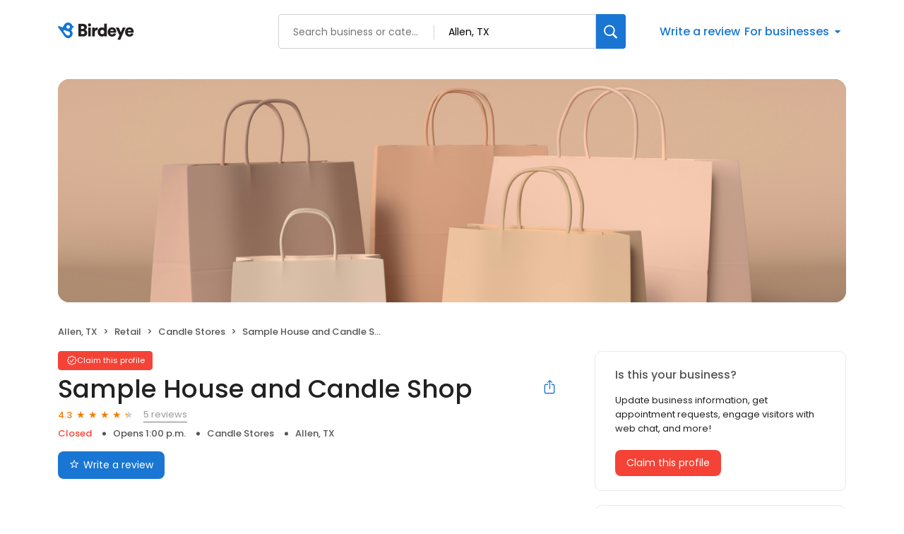

--- FILE ---
content_type: text/x-component
request_url: https://reviews.birdeye.com/sample-house-and-candle-shop-149267151502297
body_size: -20
content:
0:["$@1",["20260130",null]]
1:{"viewCount":0,"monthYear":"Jan-26"}


--- FILE ---
content_type: application/javascript
request_url: https://d3cnqzq0ivprch.cloudfront.net/profiles/production/20260130/free/_next/static/chunks/app/(profile)/%5Bslug%5D/page-70136286f488b77f.js
body_size: 55101
content:
(self.webpackChunk_N_E=self.webpackChunk_N_E||[]).push([[9652],{93043:function(e,t,s){Promise.resolve().then(s.t.bind(s,65878,23)),Promise.resolve().then(s.t.bind(s,88003,23)),Promise.resolve().then(s.bind(s,81523)),Promise.resolve().then(s.bind(s,70049)),Promise.resolve().then(s.t.bind(s,20323,23)),Promise.resolve().then(s.t.bind(s,28743,23)),Promise.resolve().then(s.bind(s,75462)),Promise.resolve().then(s.t.bind(s,13276,23)),Promise.resolve().then(s.bind(s,21689)),Promise.resolve().then(s.bind(s,63630)),Promise.resolve().then(s.bind(s,75813)),Promise.resolve().then(s.t.bind(s,52124,23)),Promise.resolve().then(s.bind(s,61402)),Promise.resolve().then(s.bind(s,92537)),Promise.resolve().then(s.bind(s,6229)),Promise.resolve().then(s.t.bind(s,15685,23)),Promise.resolve().then(s.t.bind(s,53915,23)),Promise.resolve().then(s.t.bind(s,94119,23)),Promise.resolve().then(s.t.bind(s,93476,23)),Promise.resolve().then(s.t.bind(s,74868,23)),Promise.resolve().then(s.t.bind(s,8606,23)),Promise.resolve().then(s.bind(s,30398)),Promise.resolve().then(s.bind(s,51953)),Promise.resolve().then(s.bind(s,3643)),Promise.resolve().then(s.t.bind(s,22402,23)),Promise.resolve().then(s.t.bind(s,76303,23)),Promise.resolve().then(s.t.bind(s,10511,23)),Promise.resolve().then(s.t.bind(s,10257,23)),Promise.resolve().then(s.bind(s,52649)),Promise.resolve().then(s.bind(s,4627)),Promise.resolve().then(s.bind(s,49852)),Promise.resolve().then(s.bind(s,99713)),Promise.resolve().then(s.bind(s,14579)),Promise.resolve().then(s.bind(s,69384)),Promise.resolve().then(s.bind(s,82892)),Promise.resolve().then(s.bind(s,29768)),Promise.resolve().then(s.bind(s,59303)),Promise.resolve().then(s.bind(s,10224)),Promise.resolve().then(s.bind(s,6668)),Promise.resolve().then(s.bind(s,1345)),Promise.resolve().then(s.bind(s,98996)),Promise.resolve().then(s.bind(s,83546)),Promise.resolve().then(s.bind(s,68495)),Promise.resolve().then(s.bind(s,95919)),Promise.resolve().then(s.bind(s,4250)),Promise.resolve().then(s.bind(s,64947)),Promise.resolve().then(s.bind(s,99643)),Promise.resolve().then(s.bind(s,68798)),Promise.resolve().then(s.bind(s,20385)),Promise.resolve().then(s.bind(s,26728)),Promise.resolve().then(s.bind(s,23597)),Promise.resolve().then(s.bind(s,80227)),Promise.resolve().then(s.bind(s,68018)),Promise.resolve().then(s.bind(s,15722)),Promise.resolve().then(s.bind(s,34909)),Promise.resolve().then(s.bind(s,13025)),Promise.resolve().then(s.bind(s,88924)),Promise.resolve().then(s.bind(s,91397)),Promise.resolve().then(s.t.bind(s,75152,23)),Promise.resolve().then(s.bind(s,90580)),Promise.resolve().then(s.t.bind(s,65613,23)),Promise.resolve().then(s.t.bind(s,22765,23)),Promise.resolve().then(s.t.bind(s,87514,23)),Promise.resolve().then(s.t.bind(s,82255,23)),Promise.resolve().then(s.t.bind(s,87230,23)),Promise.resolve().then(s.bind(s,99059)),Promise.resolve().then(s.bind(s,47106)),Promise.resolve().then(s.bind(s,16009)),Promise.resolve().then(s.bind(s,43269)),Promise.resolve().then(s.bind(s,78453)),Promise.resolve().then(s.bind(s,52664)),Promise.resolve().then(s.bind(s,24525)),Promise.resolve().then(s.t.bind(s,58348,23)),Promise.resolve().then(s.bind(s,9283))},52649:function(e,t,s){"use strict";s.r(t),s.d(t,{default:function(){return g}});var n=s(57437),a=s(40718),i=s.n(a);let o=[{label:"Healthcare",slug:"healthcare",image:"icon-medical-suitcase"},{label:"Automotive",slug:"automotive",image:"icon-automotive"},{label:"Real estate",slug:"real-estate",image:"icon-building"},{label:"Wellness",slug:"wellness",image:"icon-leaf"},{label:"Home services",slug:"home-services",image:"icon-home-service "},{label:"Consumer services",slug:"consumer-services",image:"icon-package"},{label:"Dental",slug:"dental",image:"icon-tooth"},{label:"Legal",slug:"legal",image:"icon-briefcase"},{label:"Finance",slug:"finance",image:"icon-currency"},{label:"Contractors",slug:"contractors",image:"icon-hammer"},{label:"Retail",slug:"retail",image:"icon-cart"}];var r=s(98928),l=s.n(r),c=s(2265),d=s(37804),u=s(36723);let m=e=>{var t;let{businessData:s,className:a}=e,[i,r]=(0,c.useState)(!1),[m,g]=(0,c.useState)(!0),p=(0,c.useRef)(null),h=[];if(null==s?void 0:null===(t=s.locations)||void 0===t?void 0:t[0]){let e=s.locations[0];e.city&&h.push(e.city),e.state&&h.push(e.state)}return(0,n.jsx)("section",{"data-gtm-section":"Pr Browse Nearby Section",className:(0,u.cx)(a,"explore-by-categories"),children:(0,n.jsxs)("div",{className:l().container,children:[(0,n.jsx)(d.Z,{color:"gray",level:2,children:"Browse nearby"}),(0,n.jsxs)("div",{className:l().carousel,children:[(0,n.jsx)("div",{className:"".concat(l()["pre-btn-wrapper"]," ").concat(i?"":l().hide),children:(0,n.jsx)("button",{"data-gtm-action-value":"Left Arrow","data-clicktag":"Left Arrow",onClick:()=>{let e=p.current.clientWidth;p.current.scrollLeft=p.current.scrollLeft-e,p.current.scrollLeft-e<=0&&r(!1),p.current.scrollLeft+e>=p.current.scrollWidth&&g(!0)},"aria-label":"Previous",children:(0,n.jsx)("i",{className:"icon-chevron-left"})})}),(0,n.jsx)("div",{className:"".concat(l()["next-btn-wrapper"]," ").concat(m?"":l().hide),children:(0,n.jsx)("button",{"data-gtm-action-value":"Right Arrow","data-clicktag":"Right Arrow",onClick:()=>{let e=p.current.clientWidth;p.current.scrollLeft=p.current.scrollLeft+e,p.current.scrollLeft+p.current.offsetWidth+e>=p.current.scrollWidth&&g(!1),p.current.scrollLeft>=0&&!1===i&&r(!0)},"aria-label":"Next",children:(0,n.jsx)("i",{className:"icon-chevron-right"})})}),(0,n.jsx)("div",{ref:p,className:l().cardContainer,children:o.map(e=>{var t;return(0,n.jsx)("div",{className:"".concat(l().card," ").concat("automotive"===e.slug?l()[e.slug]:""),children:(0,n.jsxs)("a",{target:"_blank",href:(0,u.$I)(e.slug,null==s?void 0:null===(t=s.locations)||void 0===t?void 0:t[0]),"data-gtm-action-value":"Browse nearby - ".concat(e.label),"data-clicktag":"Browse nearby - ".concat(e.label),children:[(0,n.jsx)("i",{className:e.image}),(0,n.jsx)("span",{children:e.label})]})},e.slug)})})]})]})})};m.propTypes={businessData:i().object,className:i().string};var g=m},75462:function(e,t,s){"use strict";s.r(t);var n=s(57437),a=s(2265),i=s(40718),o=s.n(i),r=s(37804),l=s(98715),c=s.n(l),d=s(62041);let u=e=>{var t;let s;let{cards:i}=e,[o,l]=(0,a.useState)(0),[u,m]=(0,a.useState)(0),[g,p]=(0,a.useState)(!1),h=1===i.length,_=i.length>15;s=u+15<=i.length?15:i.length-u;let v=(0,a.useMemo)(()=>Array(s).fill(0),[s]);return(0,a.useEffect)(()=>{let e;if(!h)return g||(e=setTimeout(()=>{let e=(o+1)%i.length;l(e),m(15*Math.floor(e/15))},3e3)),()=>{clearTimeout(e)}},[g,o,i.length,h]),(0,n.jsxs)("div",{onMouseOver:()=>p(!0),onMouseLeave:()=>p(!1),className:c().panel,children:[(0,n.jsx)("div",{className:c().image,style:{backgroundImage:"url(".concat(i[o].imageURL,")")},children:(null===(t=i[o])||void 0===t?void 0:t.clickURL)?(0,n.jsx)("a",{className:c().clickURL,href:i[o].clickURL,target:"_blank",rel:"nofollow","aria-label":"Learn more"}):null}),!h&&(0,n.jsxs)("div",{className:c().navigator,children:[_&&(0,n.jsx)("button",{className:"".concat(c().arrowBtn," ").concat(c().left),onClick:()=>{if(0===u){let e=i.length-i.length%15;l(e),m(e)}else{let e=u-15;l(e),m(e)}},children:(0,n.jsx)("i",{className:"icon-chevron-left"})}),v.map((e,t)=>(0,n.jsx)("span",{className:"".concat(c().disc," ").concat(t===o%15&&c().current),onClick:()=>{l(u+t)},children:"●"},t)),_&&(0,n.jsx)("button",{className:"".concat(c().arrowBtn," ").concat(c().right),onClick:()=>{let e=u+s;e>=i.length?(l(0),m(0)):(l(e),m(e))},children:(0,n.jsx)("i",{className:"icon-chevron-right"})})]}),(0,n.jsxs)("div",{className:c().content,children:[i[o].title&&(0,n.jsx)(r.Z,{level:2,color:"gray",children:i[o].title}),i[o].description&&(0,n.jsx)(d.Z,{content:i[o].description,maxCharLimit:240})]})]})};u.propTypes={cards:o().arrayOf(o().shape({cardId:o().number,title:o().string,description:o().string,imageURL:o().string,imagePosition:o().string,isVisible:o().number,isPinOnTop:o().number,clickURL:o().number}))},t.default=u},4627:function(e,t,s){"use strict";var n=s(57437),a=s(40718),i=s.n(a),o=s(76303),r=s.n(o),l=s(30166),c=s(91419),d=s(2265);let u=(0,l.default)(()=>Promise.all([s.e(3507),s.e(560),s.e(7811),s.e(8018)]).then(s.bind(s,8018)),{loadableGenerated:{webpack:()=>[8018]},ssr:!1}),m=e=>{let{url:t,businessData:s,locale:a}=e,[i,o]=(0,d.useState)(!1);return(0,n.jsxs)(n.Fragment,{children:[(0,n.jsxs)(c.Z,{className:"".concat(r()["btn-CTA"]),target:"_blank",href:t,role:t?null:"button",onClick:e=>{if(e.preventDefault(),t){window.open(t);return}o(!0)},rel:"nofollow",gtmActionValue:"Book Appointment",children:[(0,n.jsx)("i",{className:"icon-calendar"}),"Book"]}),(0,n.jsx)(u,{businessData:s,isModalOpen:i,onClose:()=>o(!1),locale:a})]})};m.propTypes={label:i().string,url:i().string,businessData:i().object,isPaid:i().bool,locale:i().string},t.default=m},49852:function(e,t,s){"use strict";var n=s(57437),a=s(40718),i=s.n(a),o=s(43499),r=s.n(o),l=s(30166),c=s(2265);let d=(0,l.default)(()=>Promise.all([s.e(3507),s.e(560),s.e(7811),s.e(8018)]).then(s.bind(s,8018)),{loadableGenerated:{webpack:()=>[8018]},ssr:!1}),u=e=>{let{label:t,url:s,businessData:a,isPaid:i,locale:o}=e,[l,u]=(0,c.useState)(!1);return(0,n.jsxs)("section",{"data-gtm-section":i?"Pr P Request Appointment":"Pr Request Appointment",children:[(0,n.jsxs)("button",{onClick:e=>{if(e.preventDefault(),s){window.open(s);return}u(!0)},className:r().button,"aria-label":"Book an appointment","data-gtm-action-value":t,"data-clicktag":t,children:[(0,n.jsx)("i",{className:"icon-calendar"}),t]}),(0,n.jsx)(d,{businessData:a,isModalOpen:l,onClose:()=>u(!1),locale:o})]})};u.propTypes={label:i().string,url:i().string,businessData:i().object,isPaid:i().bool,locale:i().string},t.default=u},99713:function(e,t,s){"use strict";var n=s(57437),a=s(2265),i=s(40718),o=s.n(i),r=s(76303),l=s.n(r),c=s(36723),d=s(92540),u=s(25553);let m=e=>{let{businessData:t}=e,[s,i]=(0,a.useState)(null),{wholeWeekOperating:o,timezoneId:r,hoursOfOperations:m,businessHoursStatus:g}=t,{businessStatus:p,reopenDate:h}=g,_=m.every(e=>0===e.isOpen),v=e=>u.p3.find(t=>t.value===e),b=()=>{if(p===u.YJ.TEMPORARILY_CLOSED)return(0,n.jsxs)(n.Fragment,{children:[(0,n.jsx)("li",{className:l().businessClose,children:"Temporarily Closed"}),h&&(0,n.jsxs)("li",{children:["Reopens on ",(0,d.p)(h)]})]});if(p===u.YJ.PERMANENTLY_CLOSED)return(0,n.jsxs)(n.Fragment,{children:[(0,n.jsx)("li",{className:l().businessClose,children:"Permanently Closed"}),(0,n.jsx)("li",{children:"This location is no longer in operation"})]});if(p===u.YJ.OPENING_SOON)return(0,n.jsxs)(n.Fragment,{children:[(0,n.jsx)("li",{className:l().businessOpen,children:"Opening Soon"}),h&&(0,n.jsxs)("li",{children:["Expected opening on ",(0,d.p)(h)]})]});switch(o){case u.YY.OPEN_24X7:return(0,n.jsx)("li",{children:"Open 24/7"});case u.YY.APPOINTMENTS_ONLY:return(0,n.jsx)("li",{children:"By appointment only"});case u.YY.OPEN_SPECIFIC_DURATION:default:{let e=(0,c.Kt)(t.hoursOfOperations,r);return(0,n.jsxs)(n.Fragment,{children:[(0,n.jsxs)("li",{className:e.isOpen?l().businessOpen:l().businessClose,children:[e.isOpen?"Open":"Closed"," "]}),_?null:(0,n.jsx)("li",{children:e.isOpen?"Closes ".concat(e.closingTime).concat(e.isTomorrow?" tomorrow":""):"Opens ".concat(e.nextOpeningTime," ").concat(isNaN(e.nextOpeningDay)?"":e.isTomorrow?"tomorrow":v(e.nextOpeningDay).label)})]})}}};return(0,a.useEffect)(()=>{i(b())},[]),s};m.propTypes={businessData:o().object},t.default=m},14579:function(e,t,s){"use strict";var n=s(57437),a=s(74716),i=s.n(a),o=s(40718),r=s.n(o);let l=e=>{let{isClaimed:t,claimPath:s,isEnterpriseProfile:a}=e;return(0,n.jsxs)("div",{className:"".concat(i().profileStatus," ").concat(t?i().claimedProfile:""," ").concat(a?i().enterpriseProfile:i().businessProfile),children:[(0,n.jsxs)("button",{className:i().statusChip,onClick:()=>{t||(window.location.href=s)},"data-gtm-action-value":"".concat(t?"Claimed":"Unclaimed"," chip"),"data-clicktag":"".concat(t?"Claimed":"Unclaimed"," chip"),children:[(0,n.jsx)("i",{className:"icon-check-badge"}),(0,n.jsx)("span",{children:t?"Claimed":a?"Own this brand?":"Claim this profile"})]}),(0,n.jsx)("div",{className:i().toolTip,children:t?(0,n.jsx)("p",{children:"This profile has been claimed by the business owner or representative."}):(0,n.jsxs)(n.Fragment,{children:[(0,n.jsx)("p",{children:"This profile has not been claimed by the business owner or representative."}),(0,n.jsxs)("p",{children:[(0,n.jsx)("button",{onClick:()=>{t||(window.location.href=s)},"data-gtm-action-value":"Claim this business","data-clicktag":"Claim this business",children:"Claim this business"})," ","to update business information, get appointment requests, engage visitors with web chat, and more!"]})]})})]})};l.propTypes={isClaimed:r().bool.isRequired,claimPath:r().string.isRequired},t.default=l},69384:function(e,t,s){"use strict";var n=s(57437),a=s(74716),i=s.n(a),o=s(40718),r=s.n(o),l=s(2265);let c=(0,s(30166).default)(()=>Promise.all([s.e(1155),s.e(6753)]).then(s.bind(s,16753)),{loadableGenerated:{webpack:()=>[16753]}}),d=e=>{let{isClaimed:t,claimPath:s,isEnterpriseProfile:a}=e,[o,r]=(0,l.useState)(!1);return(0,n.jsxs)(n.Fragment,{children:[(0,n.jsx)("div",{className:"".concat(i().profileStatus," ").concat(t?i().claimedProfile:""," ").concat(a?i().enterpriseProfile:""," "),children:(0,n.jsxs)("button",{className:i().statusChip,onClick:()=>{t?r(!0):window.location.href=s},"data-gtm-action-value":"".concat(t?"Claimed":"Unclaimed"," chip"),"data-clicktag":"".concat(t?"Claimed":"Unclaimed"," chip"),children:[(0,n.jsx)("i",{className:"icon-check-badge"}),(0,n.jsx)("span",{children:t?"Claimed":a?"Own this brand?":"Claim this profile"})]})}),(0,n.jsx)(c,{isClaimed:t,claimPath:s,onClose:e=>{e.preventDefault(),r(!1)},open:o})]})};d.propTypes={isClaimed:r().bool,claimPath:r().string},t.default=d},82892:function(e,t,s){"use strict";s.r(t);var n=s(57437),a=s(40718),i=s.n(a),o=s(20086),r=s(2265),l=s(36723);let c=e=>{let{businessData:t}=e,[s,a]=(0,r.useState)(),i=t.locations,c=i.length>0?{...i[0]}:{lat:"",lng:"",zip:"",countryCode:"",state:"",city:""};c.stateCode=c.state,c.latitude=c.lat,c.longitude=c.lng,delete c.lat,delete c.lng,delete c.state;let d=async function(e){let s=arguments.length>1&&void 0!==arguments[1]?arguments[1]:{},n="".concat("https://leadgen.birdeye.com","/leadgen/utility/geo-distance?businessNumber=").concat(t.businessNumber,"&env=").concat(t.activationStatus),i=await fetch(n,{cache:"force-cache",method:"POST",headers:{Accept:"application/json","Content-Type":"application/json"},body:JSON.stringify({client:s,business:e})}),o=await i.text();if(!o||!i.ok){console.error("Unable to locate location");return}let r=JSON.parse(o);(null==r?void 0:r.distanceInKm)&&a((0,l.XD)(r.distanceInKm,{convertToMiles:!0}))};return(0,o.Dj)(e=>{let{lat:t,lng:s}=e;d({...c},{latitude:t,longitude:s})},()=>{console.log("ClientDistance - User location denied")}),s?(0,n.jsx)("li",{children:s}):null};c.propTypes={businessData:i().object},t.default=c},29768:function(e,t,s){"use strict";s.d(t,{default:function(){return l}});var n=s(57437),a=s(36723),i=s(38984),o=s.n(i),r=s(88532);function l(e){let{label:t,icon:s}=e;return(0,n.jsx)(n.Fragment,{children:(0,n.jsxs)("button",{onClick:r.YA,className:(0,a.cx)(o().button,"get-questionnaire-cta"),"aria-label":t,"data-gtm-action-value":t,"data-clicktag":t,children:[(0,n.jsx)("i",{className:s}),t]})})}},59303:function(e,t,s){"use strict";s.d(t,{default:function(){return l}});var n=s(57437),a=s(76303),i=s.n(a),o=s(88532),r=s(91419);function l(e){let{label:t,icon:s}=e;return(0,n.jsx)(n.Fragment,{children:(0,n.jsxs)(r.Z,{className:"".concat(i()["btn-CTA"]," get-questionnaire-cta"),target:"_blank",href:"",role:"button",onClick:o.YA,rel:"nofollow",gtmActionValue:t,children:[(0,n.jsx)("i",{className:s}),t]})})}},10224:function(e,t,s){"use strict";var n=s(57437),a=s(36723),i=s(99621),o=s.n(i),r=s(44991);t.default=e=>{let{avgRating:t,reviewCount:s}=e,i=(0,a.cj)(s,{zeroReviewLabel:"No reviews",humanisedCount:!1});return(0,n.jsxs)("div",{className:"".concat(o().ratingWrapper," ").concat(0===t?o().noReview:null),children:[0===t?null:(0,n.jsx)("span",{className:o().averageRating,"data-gtm-action-value":"Average Rating Count","data-clicktag":"Average Rating Count",children:null==t?void 0:t.toFixed(1)}),(0,n.jsx)(r.Z,{rating:t}),(0,n.jsx)("button",{className:"".concat(o().totalReviews," ").concat(0===s?o().noReview:""),"data-gtm-action-value":"Review Count","data-clicktag":"Review Count",onClick:()=>{if(0!==s){let e=document.getElementById("review-section");e&&e.scrollIntoView({behavior:"smooth"})}},rel:"nofollow","aria-label":i,children:i})]})}},6668:function(e,t,s){"use strict";s.d(t,{default:function(){return r}});var n=s(57437),a=s(65413),i=s.n(a),o=s(51953);function r(e){let{label:t}=e;return(0,n.jsx)(n.Fragment,{children:(0,n.jsxs)("button",{onClick:()=>{dispatchEvent(o.u)},className:i().button,"aria-label":"Send a message","data-gtm-action-value":"Send a message","data-clicktag":"Send a message",children:[(0,n.jsx)("i",{className:"icon-message-outline"}),t]})})}},1345:function(e,t,s){"use strict";s.d(t,{default:function(){return r}});var n=s(57437),a=s(76303),i=s.n(a),o=s(51953);function r(){return(0,n.jsx)(n.Fragment,{children:(0,n.jsxs)("button",{className:"".concat(i()["btn-CTA"]),onClick:()=>{dispatchEvent(o.u)},"data-gtm-action-value":"Send a message","data-clicktag":"Send a message",children:[(0,n.jsx)("i",{className:"icon-message-outline"}),"Message"]})})}},83546:function(e,t,s){"use strict";var n=s(57437),a=s(76303),i=s.n(a),o=s(39699);t.default=e=>{let{label:t,url:s}=e;return(0,n.jsx)(n.Fragment,{children:(0,n.jsxs)("button",{className:i()["btn-primary"],onClick:e=>{if(e.preventDefault(),s){window.open(s);return}o.R.trigger(!0)},"aria-label":"Submit review","data-gtm-action-value":"Write a review - ".concat(t||"Default"),"data-clicktag":"Write a review - ".concat(t||"Default"),id:"war-cta-top-fold",children:[(0,n.jsx)("i",{className:"icon-reviews"}),t||"Write a review"]})})}},92540:function(e,t,s){"use strict";s.d(t,{p:function(){return n}});let n=e=>{let t=new Date(e),s=t.getDate(),n=t.toLocaleDateString("en-US",{month:"short"}),a=t.getFullYear();return"".concat(n," ").concat(s).concat((e=>{if(e>3&&e<21)return"th";switch(e%10){case 1:return"st";case 2:return"nd";case 3:return"rd";default:return"th"}})(s),", ").concat(a)}},68495:function(e,t,s){"use strict";var n=s(57437),a=s(40718),i=s.n(a),o=s(13276),r=s.n(o),l=s(30166),c=s(91419),d=s(2265);let u=(0,l.default)(()=>Promise.all([s.e(3507),s.e(560),s.e(7811),s.e(8018)]).then(s.bind(s,8018)),{loadableGenerated:{webpack:()=>[8018]},ssr:!1}),m=e=>{let{url:t,label:s,businessData:a,isPaid:i,locale:o}=e,[l,m]=(0,d.useState)(!1);return(0,n.jsxs)("section",{"data-gtm-section":i?"Pr P Request Appointment":"Pr Request Appointment",children:[(0,n.jsx)(c.Z,{className:r().bookAppointmentBtn,rel:"nofollow",href:t,target:"_blank",role:t?null:"button",onClick:t?null:()=>{m(!0)},gtmActionValue:s,children:s}),(0,n.jsx)(u,{businessData:a,isModalOpen:l,onClose:()=>m(!1),locale:o})]})};m.propTypes={label:i().string,url:i().string,businessData:i().object,isPaid:i().bool,locale:i().string},t.default=m},95919:function(e,t,s){"use strict";var n=s(57437),a=s(2265),i=s(36723),o=s(19934),r=s.n(o);t.default=e=>{let{contactNum:t}=e,[s,o]=(0,a.useState)(!0);return(0,n.jsx)("span",{className:r().container,children:s?(0,n.jsx)("button",{className:(0,i.cx)({[r().hide]:!s}),onClick:()=>o(!1),"aria-label":"Call us","data-gtm-action-value":"Call us - Hidden","data-clicktag":"Call us - Hidden",children:"Call us"}):(0,n.jsx)("a",{className:(0,i.cx)({[r().hide]:s}),href:"tel:".concat(t),"data-gtm-action-value":"Call us - Visible","data-clicktag":"Call us - Visible",children:t})})}},4250:function(e,t,s){"use strict";var n=s(57437),a=s(36723),i=s(92973),o=s.n(i),r=s(88532);t.default=e=>{let{label:t}=e;return(0,n.jsx)("span",{className:(0,a.cx)(o().container,"get-questionnaire-cta"),children:(0,n.jsx)("button",{onClick:r.YA,"aria-label":t,"data-gtm-action-value":t,"data-clicktag":t,children:t})})}},64947:function(e,t,s){"use strict";var n=s(57437),a=s(80173),i=s.n(a),o=s(51953);t.default=e=>{let{label:t}=e;return(0,n.jsx)("span",{className:i().container,children:(0,n.jsx)("button",{onClick:()=>{dispatchEvent(o.u)},"aria-label":"Send a message","data-gtm-action-value":"Send a message","data-clicktag":"Send a message",children:t})})}},99643:function(e,t,s){"use strict";var n=s(57437),a=s(2265),i=s(6643),o=s.n(i),r=s(40718),l=s.n(r),c=s(36723);let d=e=>{let{smsNum:t}=e,[s,i]=(0,a.useState)(!0);return(0,n.jsx)("div",{className:o().container,children:s?(0,n.jsx)("button",{onClick:()=>i(!1),"aria-label":"Text us","data-gtm-action-value":"Text us - Hidden","data-clicktag":"Text us - Hidden",children:"Text Us"}):(0,n.jsx)("a",{rel:"nofollow",href:"sms:".concat(t),"data-gtm-action-value":"Text us - Visible","data-clicktag":"Text us - Visible",children:(0,c.un)(t)})})};d.propTypes={smsNum:l().string},t.default=d},92537:function(e,t,s){"use strict";s.d(t,{default:function(){return x}});var n=s(57437),a=s(2265),i=s(36723),o=s(6229),r=s(40718),l=s.n(r),c=s(57902),d=s.n(c),u=s(25553),m=s(94011);let g=l().shape({label:l().string.isRequired,value:l().any.isRequired});var p=s(9029);l().func,l().shape({value:l().any,label:l().string}),l().shape({label:l().string.isRequired,value:l().any.isRequired}),l().bool,l().func,l().string;var h=s(30166),_=s(3051),v=s.n(_),b=s(38606);let y=(0,h.default)(()=>Promise.all([s.e(7859),s.e(9384)]).then(s.bind(s,79384)),{loadableGenerated:{webpack:()=>[79384]},ssr:!1});function x(e){let{mobile:t}=e,{reviewSummaryData:s,businessData:r,selectedDuration:l,setSelectedDuration:c,durationDateRange:d}=(0,a.useContext)(o.BusinessProfileContext),{businessId:u}=r,m=(0,i.PH)(r),[g,p]=(0,a.useState)();function h(e){return new Date(e).toLocaleDateString("en-US",{month:"short",day:"numeric",year:"numeric"})}let _=(()=>{let e=(0,i.xb)(null==g?void 0:g.highestRateReview)?null:g.highestRateReview;if(!e)return null;e.comments||(e.comments="");let t=e.comments.length>75,s=(null==e?void 0:e.businessProfileUrl)||"/a-".concat(e.location.businessNumber);return{rating:e.overallRating||"0",date:h(e.rdate),comment:e.comments.substr(0,75)+(t?"...":""),showMore:t,reviewerName:e.reviewer.reviewerName,source:e.sourceType,location:e.location.alias,reviewLink:e.uniqueBEReviewUrl,profileUrl:s}})(),x=(()=>{let e=(0,i.xb)(null==g?void 0:g.lowestRateReview)?null:g.lowestRateReview;if(!e)return null;e.comments||(e.comments="");let t=e.comments.length>75,s=(null==e?void 0:e.businessProfileUrl)||"/a-".concat(e.location.businessNumber);return{rating:e.overallRating||0,date:h(e.rdate),comment:e.comments.substr(0,75)+(t?"...":""),showMore:t,reviewerName:e.reviewer.reviewerName,source:e.sourceType,location:e.location.alias,reviewLink:e.uniqueBEReviewUrl,profileUrl:s}})(),f=_&&x?"col-md-6":"",w=async()=>{try{let e=await (0,b.Yy)({locationIds:[u]});p(e)}catch(e){console.log(e)}};(0,a.useEffect)(()=>{m&&w()},[d,m]);let C=(()=>{if(s)return s.count||0})(),j=(()=>{if(s)return s.rating||0})(),N=!_&&!x||1===C;return(0,n.jsxs)("div",{children:[!1,(0,n.jsxs)("div",{className:v().reviewsBarWrapper,children:[(0,n.jsxs)("div",{className:v().reviewSummary,children:[(0,n.jsx)("strong",{className:C?v().summaryStar:"","data-gtm-action-value":"Summary - Ratings count","data-clicktag":"Summary - Ratings count",children:C?j.toFixed(1):"NR"}),(0,n.jsx)("span",{"data-gtm-action-value":"Summary - Ratings star","data-clicktag":"Summary - Ratings star",children:(0,i.cj)(C,{zeroReviewLabel:"No reviews",humanisedCount:!1})})]}),(0,n.jsx)("div",{className:v().ratingList,children:(0,n.jsx)(y,{totalCount:C,ratingList:(null==s?void 0:s.countByRating)||[]})})]}),m&&!N&&(0,n.jsx)("div",{className:v().reviewCardContainer,children:(0,n.jsx)("div",{className:"container-fluid px-0",children:(0,n.jsxs)("div",{className:"row",children:[_&&(0,n.jsx)("div",{className:"col-12 ".concat(f," py-2 py-md-0 px-md-2"),children:(0,n.jsxs)("div",{"data-gtm-section":"Pr Highest Rated Review",className:v().reviewCard,children:[(0,n.jsxs)("div",{className:v().title,children:[(0,n.jsx)("span",{children:"Highest rated review"}),(0,n.jsxs)("span",{className:v().date,children:["on ",_.date]})]}),(0,n.jsxs)("div",{className:"d-flex align-items-center",children:[(0,n.jsx)("span",{className:v().rating,children:_.rating}),(0,n.jsx)("span",{className:v().star})]}),_.comment&&(0,n.jsxs)("div",{className:v().comment,children:['"',_.comment,'"',_.showMore&&(0,n.jsx)("button",{onClick:()=>window.location.href=_.reviewLink,children:"\xa0more"})]}),(0,n.jsxs)("div",{className:v().footer,children:[_.reviewerName," on"," ",_.source]})]})}),x&&(0,n.jsx)("div",{className:"col-12 ".concat(f," py-2 py-md-0 px-md-2"),children:(0,n.jsxs)("div",{"data-gtm-section":"Pr Lowest Rated Review",className:v().reviewCard,children:[(0,n.jsxs)("div",{className:v().title,children:[(0,n.jsx)("span",{children:"Lowest rated review"}),(0,n.jsxs)("span",{className:v().date,children:["on ",x.date]})]}),(0,n.jsxs)("div",{className:"d-flex align-items-center",children:[(0,n.jsx)("span",{className:v().rating,children:x.rating}),(0,n.jsx)("span",{className:v().star})]}),x.comment&&(0,n.jsxs)("div",{className:v().comment,children:['"',x.comment,'"',x.showMore&&(0,n.jsx)("button",{onClick:()=>window.location.href=x.reviewLink,"data-clicktag":"lowest rated review - more",children:"\xa0more"})]}),(0,n.jsxs)("div",{className:v().footer,children:[x.reviewerName," on"," ",x.source]})]})})]})})})]})}x.propTypes={businessNumber:l().number,mobile:l().bool,onSort:l().func,sortValue:l().object,businessData:l().object}},21689:function(e,t,s){"use strict";s.r(t);var n=s(57437),a=s(30166),i=s(40718),o=s.n(i),r=s(99376),l=s(25553),c=s(2265),d=s(6229);let u=(0,a.default)(()=>Promise.resolve().then(s.bind(s,9029)),{loadableGenerated:{webpack:()=>[9029]},ssr:!1}),m=e=>{let{setLoadingReviews:t}=(0,c.useContext)(d.BusinessProfileContext),s=(0,r.useSearchParams)(),a={};for(let[e,t]of s.entries())a[e]=t.toLowerCase();let{disabled:i,options:o,defaultValue:m}=e;return(0,n.jsx)(u,{disabled:i,options:o,defaultValue:m,onChange:e=>{t(!0);let s={...a};if(e.value===l.O5){(null==s?void 0:s.filter)&&delete s.filter;let e=new URLSearchParams(s);window.location="?".concat(e.toString(),"#").concat(l.fD)}else{s.filter=e.value;let t=new URLSearchParams(s);window.location="?".concat(t.toString(),"#").concat(l.fD)}},label:"Sort reviews",customStyles:{option:{fontSize:"13px",padding:"7px 7px 7px 20px"},singleValue:{fontSize:"16px",color:"var(--text-dark-gray)",fontWeight:"500",textDecoration:"none",borderWidth:"0 0 1px",borderStyle:"solid",lineHeight:"20px"},menu:{width:"200px",top:"-5px"},placeholder:{},dropdownIndicator:{padding:"0px","& > i":{color:"var(--text-dark-gray)",fontWeight:"500",fontSize:"18px"}}}})},g=o().shape({label:o().string.isRequired,value:o().any.isRequired});m.propTypes={disabled:o().bool,defaultValue:g,options:o().arrayOf(g)},t.default=m},63630:function(e,t,s){"use strict";s.r(t);var n=s(57437),a=s(30166),i=s(40718),o=s.n(i),r=s(2265),l=s(72088),c=s.n(l),d=s(25553),u=s(6229);let m=(0,a.default)(()=>Promise.all([s.e(7182),s.e(1531)]).then(s.bind(s,91531)),{loadableGenerated:{webpack:()=>[91531]},ssr:!1}),g=e=>{let{options:t,defaultValue:s}=e,[a,i]=(0,r.useState)(!1),{setLoadingReviews:o}=(0,r.useContext)(u.BusinessProfileContext),l=e=>{e.value===d.O5?window.location="?#".concat(d.fD):window.location="?filter=".concat(e.value,"#").concat(d.fD)};return(0,n.jsxs)(n.Fragment,{children:[(0,n.jsxs)("div",{className:c().lable,onClick:()=>{i(!0)},children:[(0,n.jsx)("span",{children:s.label}),(0,n.jsx)("i",{className:"icon-triangle-down"})]}),(0,n.jsx)(m,{open:a,onClose:()=>i(!1),onSelect:e=>{o(!0),i(!1),l(e)},options:t,selected:s})]})},p=o().shape({label:o().string.isRequired,value:o().any.isRequired});g.propTypes={disabled:o().bool,defaultValue:p,options:o().arrayOf(p)},t.default=g},75813:function(e,t,s){"use strict";var n=s(57437),a=s(2265),i=s(6229),o=s(16740),r=s.n(o),l=s(72395);t.default=e=>{let{children:t,isWhiteLabelled:s}=e,{loadingReviews:o}=(0,a.useContext)(i.BusinessProfileContext);return(0,n.jsxs)("div",{className:r().loadingWrapper,children:[o&&(0,n.jsx)(l.Z,{className:r().loader,loading:o,isWhiteLabel:s}),t]})}},68798:function(e,t,s){"use strict";s.d(t,{default:function(){return q}});var n=s(57437),a=s(40718),i=s.n(a),o=s(44991),r=s(2265);let l=e=>{let{rating:t}=e;return(0,n.jsx)("div",{children:(0,n.jsx)("img",{src:(()=>{switch(!0){case t>=5:return"https://cdn2.birdeye.com/profiles/assets/reviews/yelp-stars/Review_Ribbon_small_16_5@2x.png";case t>=4.5:return"https://cdn2.birdeye.com/profiles/assets/reviews/yelp-stars/Review_Ribbon_small_16_4_half@2x.png";case t>=4:return"https://cdn2.birdeye.com/profiles/assets/reviews/yelp-stars/Review_Ribbon_small_16_4@2x.png";case t>=3.5:return"https://cdn2.birdeye.com/profiles/assets/reviews/yelp-stars/Review_Ribbon_small_16_3_half@2x.png";case t>=3:return"https://cdn2.birdeye.com/profiles/assets/reviews/yelp-stars/Review_Ribbon_small_16_3@2x.png";case t>=2.5:return"https://cdn2.birdeye.com/profiles/assets/reviews/yelp-stars/Review_Ribbon_small_16_2_half@2x.png";case t>=2:return"https://cdn2.birdeye.com/profiles/assets/reviews/yelp-stars/Review_Ribbon_small_16_2@2x.png";case t>=1.5:return"https://cdn2.birdeye.com/profiles/assets/reviews/yelp-stars/Review_Ribbon_small_16_2_1_half@2x.png";case t>=1:return"https://cdn2.birdeye.com/profiles/assets/reviews/yelp-stars/Review_Ribbon_small_16_1@2x.png";case 0===t:return"https://cdn2.birdeye.com/profiles/assets/reviews/yelp-stars/Review_Ribbon_small_16_0@2x.png";case t<1:return"https://cdn2.birdeye.com/profiles/assets/reviews/yelp-stars/Review_Ribbon_small_16_half@2x.png";default:return null}})(),alt:"rating",height:14,width:82})})};l.propTypes={rating:i().number};var c=s(62041),d=s(36723),u=s(33145),m=s(53932),g=s.n(m),p=s(88331),h=s(25553),_=s(6358),v=s(12186),b=s.n(v);let y=e=>{let{children:t,onClick:s,className:a="",id:i,gtmActionValue:o,disabled:r=!1,variant:l="link",type:c="button",...d}=e,u="text"===l?b().btnText:b().btnLink;return(0,n.jsx)("button",{type:c,onClick:s,id:i,disabled:r,"data-gtm-action-value":o,"data-clicktag":o,className:"".concat(u," ").concat(a),...d,children:t})};y.propTypes={type:i().oneOf(["button","submit","reset"]),variant:i().oneOf(["link","text"]),onClick:i().func,disabled:i().bool,gtmActionValue:i().string,className:i().string,id:i().string,children:i().node.isRequired};var x=e=>{let{review:t,businessData:s,isMobile:a=!1}=e,i=(t.sourceType||"").toLowerCase();return(0,n.jsxs)("div",{id:t.id,className:g().clientsReviews,children:[(0,n.jsxs)("div",{className:g().clientHeader,children:[(0,n.jsx)(p.Z,{reviewerImageSrc:t.reviewerImageSrc,reviewerName:t.reviewer.reviewerName,className:g().clientImage}),(0,n.jsxs)("div",{className:g().reviewInfo,children:[(0,n.jsxs)("div",{className:(0,d.cx)(g().reviewInfoTop,{[g().sourceVisible]:t.sourceId!==h.nX}),children:[(0,n.jsxs)("strong",{"data-gtm-action-value":"Reviewer name","data-clicktag":"Reviewer name",className:g().clientName,children:[t.reviewer.reviewerName,"\xa0"]}),(0,n.jsxs)("div",{className:g().reviewSourceWrapper,children:[t.sourceId!==h.nX?(0,n.jsxs)(y,{id:t.reviewUrl?(e=>{let t=null==e?void 0:e.match(/\/review\/(\d*)$/);if(t&&2===t.length)return"review-".concat(t[1])})(t.reviewUrl):null,variant:t.reviewUrl?"link":"text","data-gtm-action-value":"Review source - ".concat(t.sourceType),"data-clicktag":"Review source - ".concat(t.sourceType),onClick:e=>{e.preventDefault(),window.open(t.reviewUrl,"_blank","noopener,noreferrer")},children:[" ","on\xa0",t.sourceType]}):null,t.sourceId===h.nX&&(0,n.jsxs)("div",{className:g().notVerifiedBadge,children:[(0,n.jsx)("i",{className:"icon-exclamation-circle"}),(0,n.jsx)("div",{className:g().toolTip,children:(0,n.jsxs)("p",{children:["Verified by ",s.enterpriseInfo?s.enterpriseInfo.name:s.name]})})]})]})]}),"facebook"===i||"yelp"===i||0===t.overallRating?null:(0,n.jsx)(o.Z,{rating:t.overallRating}),"yelp"===i?(0,n.jsx)(l,{rating:t.overallRating}):null,"facebook"===i&&t.recommended?(0,n.jsxs)("span",{className:g().recommended,children:[(0,n.jsx)(u.default,{src:"https://cdn2.birdeye.com/profiles/images/fb-recommended-icon.svg",alt:"recommend",width:12,height:12,loading:"lazy"}),"\xa0 Recommended"]}):null,"facebook"===i&&!t.recommended&&t.overallRating?(0,n.jsx)(o.Z,{rating:t.overallRating}):null]}),(0,n.jsx)("div",{children:(0,n.jsx)("span",{className:g().publishDate,children:(0,d.Wq)(t.reviewTimeElapsed)?(0,d.Wq)(t.rDate)?(0,d.Wq)(t.reviewDate)?"Invalid Date":t.reviewDate:(0,d.yw)(t.rDate):t.reviewTimeElapsed})})]}),(0,n.jsx)(c.Z,{content:t.comments,maxCharLimit:530}),t.response&&(0,n.jsxs)("div",{className:g().businessReply,children:[(0,n.jsx)("p",{children:"Business response:"}),(0,n.jsx)(c.Z,{content:t.response,maxCharLimit:530})]}),(0,d.xb)(t.reviewMedias)||t.sourceId!==h.mD?null:(0,n.jsx)(_.Z,{reviewerName:t.reviewer.reviewerName,reviewData:t,mobile:a,reviewMedias:t.reviewMedias})]})},f=s(99376),w=s(4408),C=s.n(w),j=s(6229);let N=e=>{let{totalRows:t,isMobile:s}=e,a=(0,f.useSearchParams)(),i=(0,f.usePathname)(),{setLoadingReviews:o}=(0,r.useContext)(j.BusinessProfileContext),l=parseInt(a.get("page"),10)||1,c=(0,d.er)(t||0,h.Sy,l-1),{page:u,totalPages:m}=c,g=e=>{e.preventDefault();let t=document.getElementById(h.fD);null==t||t.scrollIntoView({behavior:"smooth"})},p=(e,t)=>{let s=new URLSearchParams(a);return s.set(e,t),s.toString()},_=(e,t)=>{if(null==e||e.preventDefault(),t!==u&&(g(e),!(t<0)&&!(t>m))){if(o(!0),0===t){let e=new URLSearchParams(a);e.delete("page"),window.location="".concat(i,"?").concat(e.toString(),"#").concat(h.fD)}else window.location="".concat(i,"?").concat(p("page",t+1),"#").concat(h.fD)}},v=e=>e>0?"".concat(i,"?").concat(p("page",e+1)):i,b=[],y=s?5:10,x=u-Math.floor(y/2),w=Math.max(x,0),N=Math.min(u+Math.ceil(y/2)+(w-x),m);for(let e=w;e<N;e++)b.push(e);return(0,n.jsxs)(n.Fragment,{children:[u>0&&(0,n.jsx)("link",{rel:"prev",href:2===l?i:"".concat(i,"?page=").concat(l-1)}),u<m&&(0,n.jsx)("link",{rel:"next",href:"".concat(i,"?page=").concat(l+1)}),(0,n.jsx)("div",{"data-gtm-section":"Pr Pagination",children:c.totalPages<=1?null:(0,n.jsxs)("ul",{className:C()["page-number"],children:[(0,n.jsx)("li",{className:"".concat(C().arrowBtn," ").concat(0===c.page&&C().disabled),children:(0,n.jsx)("a",{onClick:e=>_(e,u-1),role:"button",tabIndex:"-1","aria-label":"Previous page","data-gtm-action-value":"Pagination - Previous","data-clicktag":"Pagination - Previous",children:(0,n.jsx)("i",{className:"icon-chevron-left"})})}),b.map(e=>(0,n.jsx)("li",{className:"".concat(C().pages," ").concat(u===e&&C().active),children:(0,n.jsx)("a",{onClick:t=>_(t,e),href:v(e),"data-gtm-action-value":"Pagination - Specific","data-clicktag":"Pagination - Specific",children:e+1})},e)),(0,n.jsx)("li",{className:"".concat(C().arrowBtn," ").concat(c.page===m-1&&C().disabled),children:(0,n.jsx)("a",{onClick:e=>_(e,u+1),role:"button",tabIndex:"-1","aria-label":"Next page","data-gtm-action-value":"Pagination - Next","data-clicktag":"Pagination - Next",children:(0,n.jsx)("i",{className:"icon-chevron-right"})})})]})})]})};N.propTypes={totalRows:i().number,businessData:i().object};var k=()=>(0,n.jsxs)("svg",{width:"104",height:"64",viewBox:"0 0 104 64",fill:"none",xmlns:"http://www.w3.org/2000/svg",children:[(0,n.jsx)("rect",{x:"44.9453",y:"33.6875",width:"57.2732",height:"15.0129",rx:"2.43601",transform:"rotate(-25 44.9453 33.6875)",stroke:"#1976D2",strokeWidth:"2.80001"}),(0,n.jsx)("path",{d:"M60.0191 38.9334C60.0946 38.7954 60.0571 38.6442 59.89 38.4711L58.1616 36.644L59.3945 34.444C59.5119 34.237 59.5128 34.0802 59.4059 33.9655C59.3005 33.8542 59.1439 33.8449 58.9276 33.9458L56.6562 35.0214L54.9468 33.1731C54.7815 32.9951 54.6344 32.9444 54.4959 33.009C54.3539 33.0752 54.3016 33.2189 54.3318 33.4599L54.6489 35.9575L52.3648 37.0061C52.1452 37.1085 52.0517 37.2344 52.0692 37.3867C52.0883 37.5423 52.2124 37.6408 52.4464 37.6839L54.9208 38.1552L55.2129 40.6521C55.238 40.8913 55.3297 41.0173 55.4806 41.0498C55.6349 41.0807 55.7624 40.9924 55.8783 40.782L57.0913 38.5748L59.5618 39.0644C59.794 39.1124 59.947 39.0699 60.0191 38.9334Z",fill:"#1976D2"}),(0,n.jsx)("path",{d:"M69.0816 34.7069C69.1571 34.5688 69.1196 34.4176 68.9525 34.2446L67.2241 32.4174L68.457 30.2174C68.5744 30.0104 68.5753 29.8537 68.4684 29.739C68.363 29.6277 68.2064 29.6184 67.9901 29.7192L65.7187 30.7949L64.0093 28.9465C63.844 28.7685 63.6969 28.7178 63.5584 28.7824C63.4164 28.8486 63.3641 28.9923 63.3943 29.2333L63.7114 31.7309L61.4273 32.7795C61.2077 32.8819 61.1142 33.0078 61.1317 33.1601C61.1508 33.3158 61.2749 33.4143 61.5089 33.4573L63.9833 33.9286L64.2754 36.4255C64.3005 36.6648 64.3922 36.7907 64.5431 36.8232C64.6974 36.8541 64.8249 36.7658 64.9408 36.5555L66.1538 34.3483L68.6243 34.8378C68.8565 34.8859 69.0095 34.8433 69.0816 34.7069Z",fill:"#1976D2"}),(0,n.jsx)("path",{d:"M78.1441 30.4803C78.2196 30.3422 78.1821 30.1911 78.015 30.018L76.2866 28.1909L77.5195 25.9909C77.6369 25.7839 77.6378 25.6271 77.5309 25.5124C77.4255 25.4011 77.2689 25.3918 77.0526 25.4927L74.7812 26.5683L73.0718 24.72C72.9065 24.542 72.7594 24.4912 72.6209 24.5558C72.4789 24.622 72.4266 24.7657 72.4568 25.0068L72.7739 27.5043L70.4898 28.5529C70.2702 28.6554 70.1767 28.7813 70.1942 28.9336C70.2133 29.0892 70.3374 29.1877 70.5714 29.2308L73.0458 29.7021L73.3379 32.199C73.363 32.4382 73.4547 32.5642 73.6056 32.5966C73.7599 32.6276 73.8874 32.5393 74.0033 32.3289L75.2163 30.1217L77.6868 30.6113C77.919 30.6593 78.072 30.6168 78.1441 30.4803Z",fill:"#1976D2"}),(0,n.jsx)("path",{d:"M87.2066 26.2557C87.2821 26.1176 87.2446 25.9665 87.0775 25.7934L85.3491 23.9662L86.582 21.7663C86.6994 21.5593 86.7003 21.4025 86.5934 21.2878C86.488 21.1765 86.3314 21.1672 86.1151 21.2681L83.8437 22.3437L82.1343 20.4954C81.969 20.3174 81.8219 20.2666 81.6834 20.3312C81.5414 20.3974 81.4891 20.5411 81.5193 20.7822L81.8364 23.2797L79.5523 24.3283C79.3327 24.4308 79.2392 24.5567 79.2567 24.7089C79.2758 24.8646 79.3999 24.9631 79.6339 25.0062L82.1083 25.4775L82.4004 27.9744C82.4255 28.2136 82.5172 28.3396 82.6681 28.372C82.8224 28.4029 82.9499 28.3147 83.0658 28.1043L84.2788 25.8971L86.7493 26.3867C86.9815 26.4347 87.1345 26.3922 87.2066 26.2557Z",fill:"#1976D2"}),(0,n.jsx)("path",{d:"M96.273 22.0291C96.3485 21.8911 96.311 21.7399 96.1439 21.5668L94.4155 19.7397L95.6484 17.5397C95.7658 17.3327 95.7667 17.1759 95.6598 17.0612C95.5544 16.9499 95.3978 16.9406 95.1815 17.0415L92.9101 18.1171L91.2007 16.2688C91.0354 16.0908 90.8883 16.0401 90.7498 16.1047C90.6079 16.1709 90.5555 16.3146 90.5857 16.5556L90.9028 19.0532L88.6188 20.1018C88.3991 20.2042 88.3056 20.3301 88.3231 20.4824C88.3422 20.638 88.4663 20.7365 88.7003 20.7796L91.1747 21.2509L91.4668 23.7478C91.492 23.987 91.5836 24.113 91.7345 24.1455C91.8888 24.1764 92.0163 24.0881 92.1322 23.8778L93.3452 21.6705L95.8157 22.1601C96.048 22.2081 96.2009 22.1656 96.273 22.0291Z",fill:"#1976D2"}),(0,n.jsx)("path",{d:"M41.5137 15.6688C42.8539 15.6688 44.1124 15.9128 45.2891 16.4008C46.4659 16.8888 47.5037 17.5314 48.4026 18.3284C49.3015 19.1255 50.0043 20.0201 50.5109 21.0124C51.0339 21.9884 51.2954 22.9807 51.2954 23.9892C51.2954 25.0791 50.9358 26.1445 50.2167 27.1856C49.5139 28.2104 48.5252 29.1295 47.2504 29.9428C45.9919 30.7399 44.5291 31.3499 42.8621 31.7728L43.1072 33.4808C43.4505 36.1973 43.3524 38.5641 42.813 40.5812C42.2901 42.582 41.4565 44.2818 40.3125 45.6808C39.1848 47.0797 37.8854 48.2183 36.4145 49.0967C34.9436 49.9589 33.4318 50.6014 31.8791 51.0243C30.3428 51.4473 28.9046 51.6994 27.5644 51.7807V60.8331C27.5644 61.3862 27.4582 61.866 27.2457 62.2727C27.0496 62.6794 26.5838 63.0128 25.8483 63.2731C24.6226 63.6798 23.3069 63.9156 21.9013 63.9807C20.5121 64.0458 19.1066 63.9482 17.6847 63.6879C16.2791 63.4439 14.9308 63.0698 13.6396 62.5655C12.3485 62.0612 11.1962 61.4431 10.1829 60.7111C9.16964 59.9954 8.37697 59.1902 7.80494 58.2955C7.59247 57.9865 7.43721 57.653 7.33915 57.2951C7.24109 56.9373 7.22474 56.5794 7.29012 56.2215C7.37183 55.8637 7.57613 55.5302 7.903 55.2211C9.91327 53.3179 11.7438 51.3009 13.3945 49.1699C15.0615 47.039 16.5651 44.8268 17.9053 42.5332C19.2618 40.2396 20.4794 37.8972 21.5581 35.506C18.5019 35.1644 15.6581 34.286 13.0267 32.8708C10.3954 31.4556 8.1073 29.65 6.1624 27.454C4.23385 25.2417 2.76292 22.7529 1.74962 19.9876C0.752655 17.2223 0.352235 14.3106 0.548359 11.2524C0.564703 10.7807 0.646421 10.2846 0.793514 9.76404C0.940607 9.24351 1.21845 8.82058 1.62704 8.49524C2.05198 8.15365 2.68121 8.00725 3.51473 8.05605C6.3095 8.26751 9.07975 8.79618 11.8255 9.64204C14.5876 10.4716 17.2516 11.5371 19.8175 12.8384C22.3835 14.1398 24.786 15.6038 27.0251 17.2304C29.2642 18.8571 31.2744 20.5569 33.0559 22.33C33.726 20.7847 34.4778 19.524 35.3113 18.548C36.1612 17.5558 37.1009 16.8319 38.1306 16.3764C39.1766 15.9047 40.3043 15.6688 41.5137 15.6688ZM41.7344 19.1824C40.7701 19.1824 39.9611 19.3532 39.3073 19.6948C38.6536 20.0364 38.0816 20.5407 37.5913 21.2076C37.1009 21.8745 36.6188 22.696 36.1448 23.672C35.7362 24.4853 35.3031 25.0953 34.8455 25.502C34.4042 25.8924 33.7832 26.0876 32.9823 26.0876C32.492 26.0876 32.0426 25.9656 31.634 25.7216C31.2417 25.4613 30.7923 25.0791 30.2856 24.5748C28.8801 23.1271 27.2375 21.7037 25.358 20.3048C23.4785 18.9059 21.4192 17.6208 19.1801 16.4496C16.9574 15.2622 14.6039 14.2536 12.1197 13.424C9.65177 12.5944 7.12668 12.017 4.54438 11.6916C4.23385 11.6591 4.07859 11.7974 4.07859 12.1064C4.09493 14.9856 4.61793 17.6534 5.64758 20.1096C6.69357 22.5496 8.13999 24.6887 9.98682 26.5268C11.85 28.3487 14.0155 29.7801 16.4834 30.8212C18.9677 31.8623 21.6725 32.4153 24.598 32.4804C25.1701 32.4967 25.5542 32.7081 25.7503 33.1148C25.9627 33.5215 25.9546 34.0013 25.7258 34.5544C24.598 37.2384 23.3314 39.8654 21.9259 42.4356C20.5203 45.0057 18.935 47.4782 17.1699 49.8531C15.4047 52.2281 13.419 54.4729 11.2126 56.5875C11.0165 56.7502 11.0328 56.9535 11.2616 57.1975C11.8663 57.8157 12.6263 58.3769 13.5416 58.8811C14.4568 59.4016 15.4701 59.8246 16.5815 60.1499C17.6929 60.4752 18.8451 60.6786 20.0382 60.7599C21.2476 60.8412 22.4489 60.7762 23.6419 60.5647C23.7727 60.5484 23.8626 60.4915 23.9116 60.3939C23.977 60.3126 24.0097 60.215 24.0097 60.1011V49.4139C24.0097 49.0561 24.1241 48.7633 24.3529 48.5355C24.598 48.3078 24.9004 48.1858 25.26 48.1695C26.3877 48.1045 27.638 47.9581 29.0108 47.7303C30.3837 47.5026 31.7402 47.1041 33.0804 46.5347C34.4206 45.9492 35.6218 45.1277 36.6842 44.0704C37.7465 42.9968 38.5555 41.606 39.1112 39.898C39.6832 38.19 39.863 36.0834 39.6506 33.5784L39.3319 29.9428C39.2992 29.6012 39.3972 29.3084 39.626 29.0644C39.8712 28.8204 40.1735 28.6821 40.5331 28.6496C42.9193 28.308 44.7171 27.6817 45.9265 26.7708C47.1523 25.8436 47.7652 24.9164 47.7652 23.9892C47.7652 23.2247 47.5037 22.4764 46.9807 21.7444C46.4577 21.0124 45.7386 20.4024 44.8233 19.9144C43.9244 19.4264 42.8948 19.1824 41.7344 19.1824ZM37.15 18.548C35.6954 15.2947 34.0283 12.5212 32.1488 10.2276C30.2693 7.93405 28.0874 5.98205 25.6032 4.37166C25.4234 4.25779 25.2354 4.24152 25.0393 4.32286C24.8595 4.38792 24.7533 4.52619 24.7206 4.73765C24.214 6.80352 23.9198 8.84498 23.8381 10.862C23.7727 12.8791 23.9606 14.9938 24.4019 17.206L20.553 15.4004C20.2588 13.1719 20.2179 10.984 20.4304 8.83684C20.6429 6.67338 21.0596 4.47739 21.6807 2.24886C21.9422 1.22406 22.4897 0.540865 23.3232 0.199266C24.1568 -0.142333 25.0475 -0.0447332 25.9954 0.492065C29.1824 2.31393 31.9609 4.60752 34.3307 7.37285C36.7169 10.1219 38.7598 13.4647 40.4596 17.4012L37.15 18.548ZM43.3524 24.6236C42.9275 24.6236 42.5679 24.4772 42.2737 24.1844C41.9795 23.8916 41.8324 23.5419 41.8324 23.1352C41.8324 22.7285 41.9795 22.3788 42.2737 22.086C42.5679 21.7769 42.9275 21.6224 43.3524 21.6224C43.7446 21.6224 44.0879 21.7769 44.382 22.086C44.6926 22.3788 44.8478 22.7285 44.8478 23.1352C44.8478 23.5419 44.6926 23.8916 44.382 24.1844C44.0879 24.4772 43.7446 24.6236 43.3524 24.6236ZM47.4465 27.7956L49.0645 22.7204L57.1546 26.1364C57.5795 26.3153 57.8574 26.5756 57.9881 26.9172C58.1189 27.2588 58.1352 27.6085 58.0372 27.9664C57.9391 28.3243 57.743 28.6171 57.4488 28.8448C57.1546 29.0563 56.8032 29.1295 56.3946 29.0644L47.4465 27.7956Z",fill:"#1976D2"})]}),S=s(52124),R=s.n(S),L=s(20385),B=s(37804),T=e=>{let{businessData:t}=e,s=(0,d.Yj)(t.profileTabs,"Feedback");return(0,n.jsxs)("div",{className:R().container,children:[(0,n.jsxs)("div",{className:R().content,children:[(0,n.jsx)(B.Z,{level:2,className:R().bannerTitle,children:"Be the first to review"}),(0,n.jsx)("p",{className:R().bannerText,children:"Sharing your experience helps others make the right decision when searching for a business like this."}),(0,n.jsx)(L.default,{className:R().writeReviewCTA,url:null==s?void 0:s.url,label:null==s?void 0:s.label})]}),(0,n.jsx)("img",{alt:"No reviews",srcSet:(0,d.Yv)("https://cdn2.birdeye.com/profiles/assets/no-review-banner/no-review-banner.png"),src:"https://cdn2.birdeye.com/profiles/assets/no-review-banner/no-review-banner.png",width:314,height:180})]})},P=s(16740),I=s.n(P);function D(e){let{selectedReviewId:t}=e;return(0,r.useEffect)(()=>{if(t){var e,s,n;window.history.scrollRestoration="manual",null===(n=document)||void 0===n||null===(s=n.getElementById(t))||void 0===s||null===(e=s.scrollIntoView)||void 0===e||e.call(s,{block:"center"})}return()=>{window.history.scrollRestoration="auto"}},[]),(0,n.jsx)(n.Fragment,{})}D.propTypes={selectedReviewId:i().oneOfType([i().string,i().number]).isRequired};let O=e=>{let{selectedReviewId:t}=e;return(0,r.useEffect)(()=>{var e,s,n;if(t)return window.history.scrollRestoration="manual",null===(n=document)||void 0===n||null===(s=n.getElementById(t))||void 0===s||null===(e=s.scrollIntoView)||void 0===e||e.call(s,{block:"center"}),()=>{window.history.scrollRestoration="auto"}},[t]),null};O.propTypes={selectedReviewId:i().oneOf([i().string,i().number])};let W=e=>{var t,s,a;let{reviews:i,googleTabActive:o,birdeyeTabActive:r,googleReviewSiteLink:l,businessData:c,selectedReviewId:d,resellerName:u,reviewCount:m,isWriteReviewTabVisible:g,isMobile:p}=e,h=(null==i?void 0:null===(t=i.reviewsWithAvgRating)||void 0===t?void 0:t.reviewMessages)||(null==i?void 0:null===(s=i.reviews)||void 0===s?void 0:s.reviewMessages)||[];return(0,n.jsxs)(n.Fragment,{children:[(0,n.jsx)(D,{selectedReviewId:d}),(0,n.jsx)("div",{children:h.map((e,t)=>(0,n.jsx)(x,{review:e,businessData:c,isMobile:p},e.id||t))}),r&&0===m?g?(0,n.jsx)(T,{businessData:c}):(0,n.jsxs)("div",{className:I().contentGroup,children:[(0,n.jsx)(k,{}),(0,n.jsxs)("h1",{children:["Whoops — ",u||"Birdeye"," ","reviews not found!"]})]}):null,0===o&&(0,n.jsx)("div",{className:I().paginatorContainer,children:(0,n.jsx)(N,{totalRows:m,isMobile:p})}),1===o&&!!((null==i?void 0:null===(a=i.reviewsWithAvgRating)||void 0===a?void 0:a.reviewUrl)||l)&&(0,n.jsx)("button",{onClick:()=>{var e;let t=(null==i?void 0:null===(e=i.reviewsWithAvgRating)||void 0===e?void 0:e.reviewUrl)||l;t&&window.open(t,"_blank","noopener,noreferrer")},className:I().viewAllGoogleReviewLink,children:"View all google reviews"}),(0,n.jsx)(O,{selectedReviewId:d})]})};W.propTypes={reviews:i().object,googleTabActive:i().number,googleReviewSiteLink:i().string,businessData:i().object};var q=W},61402:function(e,t,s){"use strict";var n=s(57437),a=s(40718),i=s.n(a),o=s(36723),r=s(16740),l=s.n(r),c=s(93081),d=s.n(c),u=s(25553),m=s(2265),g=s(71543),p=s(6229);let h=e=>{let{tabs:t,isReseller:s,activeTabId:a,filter:i,isMobile:r}=e,[c,h]=(0,m.useState)(!1),{setLoadingReviews:_}=(0,m.useContext)(p.BusinessProfileContext),v=t.find(e=>{let{sourceId:t}=e;return t===a}),b=e=>e.logoUrl?(0,n.jsx)("img",{height:"16px",width:"16px",src:e.logoUrl,alt:"".concat(e.sourceName," logo")}):-1===e.sourceId?(0,n.jsx)("i",{className:"icon-three-dots ".concat(l().otherSourceIcon)}):(0,n.jsx)("span",{className:l().sourceIconContainer,children:e.sourceId===u.kj&&s?(0,n.jsx)("span",{className:"".concat(l().resellerStar)}):(0,n.jsx)("span",{className:l().scaleDown,children:(0,n.jsx)("i",{className:(0,o.yt)({styleModule:d(),sourceId:e.sourceId,sourceName:e.sourceName})})})}),y=e=>e.sourceId===u.kj&&s?"Reviews":e.label,x=e=>{let t={rsource:e};i&&i!==u.O5&&e!==u.iM.GOOGLE&&(t.filter=i);let s=new URLSearchParams(t);return"?".concat(s.toString(),"#").concat(u.fD)},f=(e,t)=>{e.preventDefault(),r&&h(!1),t.sourceId!==a&&(_(!0),window.location.href=x(t.sourceId))};return r?(0,n.jsxs)(n.Fragment,{children:[(0,n.jsx)("div",{className:l().dropdown,children:(0,n.jsxs)("div",{className:l().dropdownSelected,onClick:()=>h(e=>!e),children:[(0,n.jsxs)("span",{className:l().displayLabel,children:[b(v),y(v)," (",v.count,")"]}),t.length>1?(0,n.jsx)("i",{className:"icon-cheveron_open ".concat(l().openIcon)}):null]})}),t.length>1?(0,n.jsx)(g.Z,{show:c,onClose:()=>h(!1),children:(0,n.jsx)("ul",{className:"".concat(l().dropdownList," ").concat(c?l().open:""),"data-gtm-section":"Reviews Platform Tabs",children:t.map((e,t)=>0!==e.visible?(0,n.jsx)("button",{type:"button",className:(0,o.cx)(l().option,{[l().selected]:e.sourceId===v.sourceId}),"data-gtm-action-value":y(e),"data-clicktag":y(e),onClick:t=>{f(t,e)},children:(0,n.jsxs)("span",{className:"".concat(l().optionLabel," ").concat(e.active?l().selected:""),children:[b(e),y(e)," (",e.count,")",e.sourceId===v.sourceId?(0,n.jsx)("span",{className:l().checkIcon,children:(0,n.jsx)("i",{className:"icon-post_reply"})}):null]})},t):null)})}):null]}):(0,n.jsx)(n.Fragment,{children:(0,n.jsx)("ul",{className:l().tabs,"data-gtm-section":"Reviews Platform Tabs",children:t.map(e=>0!==e.visible?(0,n.jsx)("li",{className:(0,o.cx)({[l().currentActive]:e.sourceId===a},l().tab),children:(0,n.jsxs)("button",{type:"button","data-gtm-action-value":y(e),"data-clicktag":y(e),className:l().tabButton,onClick:t=>{f(t,e)},children:[b(e),"".concat(y(e)," (").concat(e.count.toLocaleString(),")")]})},e.sourceId):null)})})};h.propTypes={tabs:i().arrayOf(i().shape({sourceId:i().number.isRequired,sourceName:i().string.isRequired,count:i().number.isRequired,sourceAlias:i().string.isRequired,avgRating:i().number.isRequired,countByRating:i().arrayOf(i().arrayOf(i().object)).isRequired,label:i().string.isRequired,visible:i().bool.isRequired,sourceIdList:i().arrayOf(i().number).isRequired})).isRequired,isReseller:i().bool.isRequired,activeTabId:i().number.isRequired,filter:i().string,isMobile:i().bool.isRequired},t.default=h},20385:function(e,t,s){"use strict";var n=s(57437),a=s(40718),i=s.n(a),o=s(39699);let r=e=>{let{className:t,url:s}=e;return(0,n.jsx)(n.Fragment,{children:(0,n.jsx)("button",{className:t,onClick:e=>{if(e.preventDefault(),s){window.open(s);return}o.R.trigger(!0)},"aria-label":"View reviews",children:"Write a review"})})};r.propTypes={businessData:i().object,className:i().string},t.default=r},26728:function(e,t,s){"use strict";s.r(t);var n=s(57437),a=s(37804),i=s(92220),o=s.n(i),r=s(40718),l=s.n(r);let c=e=>(0,n.jsxs)("div",{"data-gtm-section":"Pr Claim Section",className:o().panel,children:[(0,n.jsx)(a.Z,{level:2,color:"gray",children:"Is this your business?"}),(0,n.jsx)("p",{children:"Update business information, get appointment requests, engage visitors with web chat, and more!"}),(0,n.jsx)("button",{onClick:()=>window.location.href=e.claimPath,className:o().btn,"data-clicktag":"Claim this profile",children:"Claim this profile"})]});c.propTypes={claimPath:l().string},t.default=c},6229:function(e,t,s){"use strict";s.r(t),s.d(t,{BusinessProfileContext:function(){return c},BusinessProfileContextProvider:function(){return d}});var n=s(57437),a=s(25553),i=s(2265),o=s(40718),r=s.n(o),l=(s(46097),s(36723));let c=(0,i.createContext)({}),d=e=>{let{children:t,businessData:s,initialReviewState:o}=e,{businessId:r,businessNumber:d}=s,[u,m]=((0,l.PH)(s),(0,i.useState)(a.Ph[2])),[g,p]=(0,i.useState)(o.reviewSummary),[h,_]=(0,i.useState)(!1),v={"30D":30,"3M":90,"6M":180,"12M":365},b=e=>{let t=v[e],s=new Date().getTime(),n=new Date;return n.setDate(n.getDate()-t),{endDate:s,startDate:n.getTime()}},y=(0,i.useMemo)(()=>b(u.value),[u]);return(0,i.useEffect)(()=>{},[u]),(0,n.jsx)(c.Provider,{value:{selectedDuration:u,setSelectedDuration:m,durationDateRange:y,reviewSummaryData:g,setReviewSummaryData:p,businessData:s,loadingReviews:h,setLoadingReviews:_},children:t})};d.propTypes={children:r().node,businessData:r().object,initialReviewState:r().shape({reviewSummary:r().object})}},23597:function(e,t,s){"use strict";s.r(t);var n=s(57437),a=s(2265),i=s(62041),o=s(37804),r=s(36723),l=s(25553),c=s(62547),d=s.n(c),u=s(92540);t.default=e=>{let{name:t,hoursOfOperations:s,rating:c,count:m,wholeWeekOperating:g,className:p,timezoneId:h,businessHoursStatus:_}=e,{businessStatus:v,reopenDate:b}=_,y=g===l.YY.OPEN_24X7?{isOpen:!0,isTomorrow:!0}:(0,r.Kt)(s,h),x=e=>l.p3.find(t=>t.value===e),f=[{ques:"How is ".concat(t," rated?"),ans:c>0?"".concat(t," has a ").concat(c.toLocaleString()," star rating with ").concat(m.toLocaleString()," ").concat(1===m?"review":"reviews","."):"".concat(t," has no reviews yet.")},{ques:"When is ".concat(t," open?"),ans:"".concat(t," ").concat(v===l.YJ.TEMPORARILY_CLOSED?"is temporarily closed.":v===l.YJ.PERMANENTLY_CLOSED?"is permanently closed.":v===l.YJ.OPENING_SOON?"is opening soon.":g===l.YY.APPOINTMENTS_ONLY?"might be open.":"is ".concat(g===l.YY.OPEN_24X7||y.isOpen?"open":"closed"," now.")," ").concat((()=>{if(v===l.YJ.TEMPORARILY_CLOSED)return b?"It will reopen on ".concat((0,u.p)(b),"."):null;if(v===l.YJ.PERMANENTLY_CLOSED)return null;if(v===l.YJ.OPENING_SOON)return b?"Expected opening on ".concat((0,u.p)(b),"."):null;switch(g){case l.YY.OPEN_24X7:return"It is open 24/7.";case l.YY.APPOINTMENTS_ONLY:return"It requires an appointment.";case l.YY.OPEN_SPECIFIC_DURATION:default:return"It will ".concat(y.isOpen?"close":"open"," ").concat(y.isOpen?"".concat(y.isTomorrow?"tomorrow ":"","at ").concat(y.closingTime):(isNaN(y.nextOpeningDay)?"":y.isTomorrow?"tomorrow":"on "+x(y.nextOpeningDay).label)+" at"," ").concat(y.isOpen?"":y.nextOpeningTime).concat("Midnight"===y.nextOpeningTime?".":"")}})()||"")}];return(0,n.jsxs)("section",{className:"".concat(d().faqWrapper," ").concat(p),children:[(0,n.jsxs)(o.Z,{className:"m-0",level:2,children:["Frequently asked questions about ",t]}),(0,n.jsx)("div",{className:d().question,children:f.map((e,t)=>(0,n.jsxs)(a.Fragment,{children:[(0,n.jsx)(o.Z,{className:d().question,level:3,children:e.ques}),(0,n.jsx)(i.Z,{content:e.ans})]},t))})]})}},80227:function(e,t,s){"use strict";s.r(t),s.d(t,{default:function(){return P}});var n=s(57437),a=s(40718),i=s.n(a),o=s(2265),r=s(408),l=s(44991),c=s(11351),d=s.n(c),u=s(36723);let m=e=>{let{businesses:t,selectedIds:s,onToggle:a,onNext:i}=e,o=!(null==s?void 0:s.length),r=(null==t?void 0:t.length)<4;return(0,n.jsxs)("div",{className:(0,u.cx)(d().businessListWrapper,{[d().alignWithTitle]:!!r}),children:[(0,n.jsx)("div",{className:d().businessList,children:t.map(e=>{let t=s.includes(e.id);return(0,n.jsxs)("div",{className:(0,u.cx)(d().businessItem,{[d().selected]:t}),onClick:()=>a(e),role:"checkbox","aria-checked":t,tabIndex:0,children:[(0,n.jsx)("input",{type:"checkbox",id:"business-".concat(e.id),checked:t,onChange:()=>a(e),onClick:e=>e.stopPropagation()}),(0,n.jsxs)("div",{className:d().businessDetails,children:[(0,n.jsx)("div",{className:d().name,children:e.name}),(0,n.jsxs)("div",{className:d().ratingAndCount,children:[(null==e?void 0:e.rating)?(0,n.jsx)("span",{className:d().ratingValue,children:e.rating}):null,(0,n.jsx)(l.Z,{className:d().ratingStars,rating:(null==e?void 0:e.rating)||0,size:"xs"}),e.reviewCount?(0,n.jsxs)("span",{className:d().reviewCount,children:["(",e.reviewCount.toLocaleString(),")"]}):(0,n.jsx)("span",{className:d().noReviews,children:"No reviews"})]}),(0,n.jsx)("div",{className:d().address,children:e.address})]})]},e.id)})}),(0,n.jsx)("div",{className:d().buttonWrapper,children:(0,n.jsx)("button",{className:(0,u.cx)(d().nextButton,{[d().disabled]:o}),onClick:i,disabled:o,children:"Have them call me"})})]})};m.propTypes={businesses:i().arrayOf(i().shape({id:i().number.isRequired,name:i().string.isRequired,rating:i().number,reviewCount:i().number,address:i().string})).isRequired,selectedIds:i().array.isRequired,onToggle:i().func.isRequired,onNext:i().func.isRequired};var g=s(94880),p=s(25553),h=s(49651);let _=function(e){let t=arguments.length>1&&void 0!==arguments[1]?arguments[1]:"US";if(!p.mL.phone.test(e))return!1;try{let s=t&&"UK"!==t?t:"UK"===t?"GB":"US",n=h.PhoneNumberUtil.getInstance(),a=n.parseAndKeepRawInput(e,s);return n.isValidNumberForRegion(a,s)}catch(e){return!1}},v=(e,t)=>{let s={},{name:n,email:a,phone:i,notes:o}=e;return n&&0!==n.trim().length||(s.name="Please fill in the full name."),a&&0!==a.trim().length?p.mL.emailId.test(a)||(s.email="Please enter a valid email address."):s.email="Please fill in the email address.",i&&0!==i.trim().length?_(i,t)||(s.phone="Please enter a valid mobile number."):s.phone="Please fill in the mobile number.",o&&o.trim().length>500&&(s.notes="You have reached the character limit."),s},b=e=>e.map(e=>{let{businessId:t,name:s,address:{address1:n,city:a,state:i,zip:o},review:{rating:r,count:l}}=e;return{id:t,name:s,address:[null==n?void 0:n.trim(),null==a?void 0:a.trim(),[null==i?void 0:i.trim(),null==o?void 0:o.trim()].filter(Boolean).join(" ").trim()].filter(Boolean).join(", ")||"",rating:r||0,reviewCount:l||0}}),y={healthcare:{icon:"icon-medical-suitcase",heading:"We found the best healthcare providers for you",successMsg:"Your information is now shared with the selected healthcare providers in your area."},dental:{icon:"icon-tooth",heading:"We found the best dental practices for you",successMsg:"Your information is now shared with the selected dental practices in your area."},legal:{icon:"icon-briefcase",heading:"We found the best law firms for you",successMsg:"Your information is now shared with the selected law firms in your area."}};Object.keys(y);let x={overlay:"Pr Get Quotes Overlay",success:"Pr Get Quotes Success",businessList:"Pr Get Quotes Business List",leadForm:"Pr Get Quotes Lead Form"},f=e=>{let{formData:t,formErrors:s,setFormErrors:a,onSubmit:i,loading:r,onChange:l,onBack:c,gtmSectionName:m,submitError:p,countryCode:h}=e,[_,b]=(0,o.useState)(!1),y=Object.values(t).every(e=>""===e.trim()||null===e);(0,o.useEffect)(()=>{(0,u.Jt)({event:"profileCTATracking",sectionName:m,actionType:"Step 2 Form Display",actionValue:"",actionName:"contact_form_view",actionLocation:m})},[]);let f=e=>{let{name:t}=e;(0,u.Jt)({event:"profileCTATracking",sectionName:x.leadForm,actionType:"Field Name",actionValue:"field_name: ".concat(t),actionName:"form_field_focus",actionLocation:x.leadForm})},{name:w,email:C,phone:j,notes:N}=t;return(0,n.jsxs)("div",{className:d().leadForm,children:[(0,n.jsxs)("div",{className:d().formWrapper,children:[(0,n.jsx)("div",{className:d().row,children:(0,n.jsx)(g.Z,{type:"text",className:d().formControl,name:"name",value:w,onChange:e=>l("name",e.target.value),onFocus:e=>f(e.target),label:"Full name",error:s.name,valid:!s.name,touched:_,autoComplete:"off"})}),(0,n.jsx)("div",{className:d().row,children:(0,n.jsx)(g.Z,{type:"text",className:d().formControl,name:"phone",value:j,onChange:e=>l("phone",e.target.value),onFocus:e=>f(e.target),label:"Mobile number",error:s.phone,valid:!s.phone,touched:_,autoComplete:"off"})}),(0,n.jsx)("div",{className:d().row,children:(0,n.jsx)(g.Z,{type:"text",className:d().formControl,name:"email",value:C,onChange:e=>l("email",e.target.value),onFocus:e=>f(e.target),label:"Email",error:s.email,valid:!s.email,touched:_,autoComplete:"off"})}),(0,n.jsx)("div",{className:d().row,children:(0,n.jsxs)("div",{className:"".concat(d().textAreaControl),children:[(0,n.jsx)("textarea",{className:s.notes?"".concat(d().error):"",value:N,name:"notes",onChange:e=>l("notes",e.target.value),onFocus:e=>f(e.target),rows:4,maxLength:500}),(0,n.jsx)("label",{children:"Additional details (optional)"}),(0,n.jsxs)("span",{className:d().charCount,children:[N.length,"/500"]}),s.notes&&(0,n.jsx)("span",{className:d().errorText,children:s.notes})]})})]}),p&&(0,n.jsx)("div",{className:d().errorMessage,children:p}),(0,n.jsxs)("div",{className:d().formFooter,children:[(0,n.jsxs)("div",{className:d().formCTA,children:[(0,n.jsx)("button",{className:d().backButton,onClick:c,disabled:r,children:"Back"}),(0,n.jsx)("button",{className:(0,u.cx)(d().submitButton,{[d().disabled]:y,[d().loading]:r}),onClick:e=>{e.preventDefault(),b(!0);let s=v(t,h);if(0!==Object.keys(s).length){a(s);return}i&&i(t)},disabled:y||r,children:r?(0,n.jsx)("span",{className:d().loader}):"Submit"})]}),(0,n.jsxs)("div",{className:d().consent,children:["By submitting, you agree to Birdeye's"," ",(0,n.jsx)("a",{href:"https://birdeye.com/privacy",target:"_blank",children:"Privacy Policy"})," ","and consent to receive communications from us."]})]})]})};f.propTypes={formData:i().shape({name:i().string,email:i().string,phone:i().string,notes:i().string}).isRequired,formErrors:i().object.isRequired,setFormErrors:i().func.isRequired,onSubmit:i().func.isRequired,loading:i().bool.isRequired,onChange:i().func.isRequired,onBack:i().func.isRequired,gtmSectionName:i().string.isRequired,submitError:i().string};var w=s(37804),C=s(16134),j=s.n(C),N=s(39928);let k=e=>{let{onClose:t,children:s,heading:a,className:i,gtmSectionName:r,showDiscardTooltip:l,setShowDiscardTooltip:c}=e,d=(0,o.useRef)(null),u=(0,o.useRef)(null);return(0,N.Z)(u,e=>{!(d.current&&d.current.contains(e.target))&&l&&c(!1)}),(0,n.jsx)(n.Fragment,{children:(0,n.jsxs)("div",{"data-gtm-section":r,className:"".concat(j()["modal-content"]," ").concat(i),children:[(0,n.jsxs)("div",{className:j().modalHeader,children:[a&&(0,n.jsx)(w.Z,{className:j().title,level:2,children:a}),(0,n.jsx)("div",{className:j().beLogo,children:(0,n.jsx)("i",{className:"icon-be-logo"})}),(0,n.jsx)("button",{ref:d,className:j()["modal-close"],onClick:t,"data-gtm-action-value":"Close","data-clicktag":"Close","aria-label":"Close modal",children:(0,n.jsx)("i",{className:"icon-reset"})}),l&&(0,n.jsxs)("div",{className:j().discardTooltip,ref:u,children:[(0,n.jsxs)("p",{children:["Don't miss the opportunity!"," ",(0,n.jsx)("span",{className:j().cancelDiscard,onClick:()=>c(!1),children:"Complete the form"})," ","so the providers can tailor their services to you."]}),(0,n.jsx)("div",{className:j().tooltipArrow})]})]}),s]})})};k.propTypes={onClose:i().func,heading:i().string,className:i().string,accountType:i().number,gtmSectionName:i().string};let S=e=>{let{message:t,gtmSectionName:s}=e;return(0,o.useEffect)(()=>{(0,u.Jt)({event:"profileCTATracking",sectionName:s,actionType:"Lead Successfully Generated",actionName:"lead_generated",actionLocation:s})},[]),(0,n.jsxs)("div",{className:d().successStep,children:[(0,n.jsx)("i",{className:"icon-circle-check"}),(0,n.jsx)("h3",{children:"Success!"}),(0,n.jsx)("p",{children:t})]})};S.propTypes={message:i().string.isRequired,gtmSectionName:i().string.isRequired};var R=s(46097);let L={businessList:1,leadForm:2,success:3},B={name:"",email:"",phone:"",notes:""},T=e=>{var t,s,a,i,l;let{businessData:c,popupConfig:g}=e,[p,h]=(0,o.useState)([]),[_,v]=(0,o.useState)(!1),[w,C]=(0,o.useState)(B),[j,N]=(0,o.useState)({}),[T,P]=(0,o.useState)(""),[I,D]=(0,o.useState)(!1),[O,W]=(0,o.useState)(!1),[q,A]=(0,o.useState)(L.businessList),[E,M]=(0,o.useState)(!1),[F,H]=(0,o.useState)([]),{triggerEventName:U,showModalEventName:Z,category:V}=g,{icon:Y,heading:G,successMsg:J}=y[V]||{},Q=(null==c?void 0:null===(s=c.categoryInformation)||void 0===s?void 0:null===(t=s.parentCategory)||void 0===t?void 0:t.name)||"",z=(null==c?void 0:null===(l=c.categoryInformation)||void 0===l?void 0:null===(i=l.childCategory)||void 0===i?void 0:null===(a=i[0])||void 0===a?void 0:a.name)||"",K=z&&z!==Q?z:"";(0,o.useEffect)(()=>{if(!K){(0,R.kg)({source:"src.component.businessProfile.GetQuotesModal",message:"GetQuotesModal business: ".concat((null==c?void 0:c.businessNumber)||c.name," is either missing or has same child category as parent category")});return}(async()=>{try{var e,t,s,n,a,i,o,r,l,d;let m={env:2,categories:[K],city:(null==c?void 0:null===(t=c.locations)||void 0===t?void 0:null===(e=t[0])||void 0===e?void 0:e.city)||"",state:(null==c?void 0:null===(n=c.locations)||void 0===n?void 0:null===(s=n[0])||void 0===s?void 0:s.state)||"",zip:(null==c?void 0:null===(i=c.locations)||void 0===i?void 0:null===(a=i[0])||void 0===a?void 0:a.zip)||"",originLatitude:(null==c?void 0:null===(r=c.locations)||void 0===r?void 0:null===(o=r[0])||void 0===o?void 0:o.lat)||"",originLongitude:(null==c?void 0:null===(d=c.locations)||void 0===d?void 0:null===(l=d[0])||void 0===l?void 0:l.lng)||"",excludeBusinessNumber:[c.businessNumber],minRating:1},g=await (0,R.Tj)(m,{count:5});if(!(0,u.xb)(g)&&Array.isArray(g)){let e=b(g);h(e),H(e.map(e=>e.id))}}catch(e){h([]),H([]),(0,R.kg)({source:"businessProfile.GetQuotesModal.fetchBusinessList",...e})}finally{v(!0)}})()},[]),(0,o.useEffect)(()=>{let e=()=>{_&&!(p.length<2)&&(E||(M(!0),(0,u.Jt)({event:"profileCTATracking",sectionName:x.overlay,actionType:"Initial Popup Display",actionValue:"time_on_page: 7",actionName:"".concat(V,"_popup_view"),actionLocation:x.overlay}),window.dispatchEvent(new CustomEvent(Z))))};return window.addEventListener(U,e),()=>{window.removeEventListener(U,e)}},[p,_,E]);let X=e=>{let{id:t,name:s}=e,n=F.includes(t)?F.filter(e=>e!==t):[...F,t];H(n),(0,u.Jt)({event:"profileCTATracking",sectionName:x.businessList,actionType:"Business Selected",actionValue:"business_name: ".concat(s,", total_selected: ").concat(n.length),actionName:"business_selection",actionLocation:x.businessList})},$=(e,t)=>{e in j&&delete j[e],C(s=>({...s,[e]:t}))},ee=async e=>{T&&P(""),D(!0);try{let t={businessId:c.businessId,businessNumber:c.businessNumber,industry:Q,subIndustry:K,userName:e.name,email:e.email,phone:e.phone,message:e.notes,quotesBusinessIds:F};await (0,R.Qp)(t),A(L.success),(0,u.Jt)({event:"profileCTATracking",sectionName:x.leadForm,actionType:"Contact Form Submitted",actionValue:"business_count: ".concat(F.length),actionName:"form_submit",actionLocation:x.leadForm})}catch(e){P("There was an error submitting your request. Please try again later."),(0,R.kg)({source:"businessProfile.GetQuotesModal.handleSubmit",...e})}finally{D(!1)}},et=()=>{q!==L.success&&(0,u.Jt)({event:"profileCTATracking",sectionName:x.overlay,actionType:"User Closed Popup",actionValue:"step: ".concat(q),actionName:"popup_dismissed",actionLocation:x.overlay}),A(L.businessList),H(p.map(e=>e.id)),W(!1),C(B),M(!1)},es=()=>{if(!I&&q===L.leadForm){A(L.businessList),(0,u.Jt)({event:"profileCTATracking",sectionName:x.leadForm,actionType:"User Went Back to Step 1",actionValue:"",actionName:"form_back_button",actionLocation:x.leadForm});return}},en=()=>{if(!I){if(q===L.leadForm){if(!O){W(!0);return}Object.keys(w).some(e=>w[e])&&(0,u.Jt)({event:"profileCTATracking",sectionName:x.leadForm,actionType:"Form Started But Not Completed",actionValue:"fields_completed: ".concat(Object.keys(w).filter(e=>w[e]).length),actionName:"form_abandonment",actionLocation:x.leadForm})}et()}};return(0,n.jsx)(r.Z,{show:E,onClose:en,gtmSection:"Pr Get Quotes Overlay",disableScroll:!0,children:(0,n.jsx)(k,{className:(0,u.cx)({[d()["success-modal"]]:q===L.success}),onClose:en,gtmSectionName:x.overlay,showDiscardTooltip:O,setShowDiscardTooltip:W,children:(()=>{switch(q){case L.businessList:return(0,n.jsxs)("div",{className:d().modal,children:[(0,n.jsxs)("div",{className:d().modalContent,children:[(0,n.jsx)("i",{className:Y}),(0,n.jsx)("h1",{children:G}),(0,n.jsx)("p",{children:"AI found these top providers in your area. Just pick the ones you like, and they'll reach out to you."})]}),(0,n.jsx)("div",{className:d().modalStep,children:(0,n.jsx)(m,{businesses:p,selectedIds:F,onToggle:X,onNext:()=>{A(L.leadForm),(0,u.Jt)({event:"profileCTATracking",sectionName:x.businessList,actionType:"Step 1 Complete",actionValue:"business_selected: ".concat(F.length),actionName:"proceed_to_form",actionLocation:x.businessList})}})})]});case L.leadForm:var e,t;return(0,n.jsxs)("div",{className:d().modal,children:[(0,n.jsxs)("div",{className:d().modalContent,children:[(0,n.jsx)("i",{className:Y}),(0,n.jsx)("h1",{children:"Where can providers get in touch with you?"})]}),(0,n.jsx)("div",{className:d().modalStep,children:(0,n.jsx)(f,{formData:w,formErrors:j,setFormErrors:N,onChange:$,loading:I,onSubmit:e=>{ee(e)},onBack:es,gtmSectionName:x.leadForm,submitError:T,countryCode:(null==c?void 0:null===(t=c.locations)||void 0===t?void 0:null===(e=t[0])||void 0===e?void 0:e.countryCode)||"US"})})]});case L.success:return(0,n.jsx)("div",{className:d().modal,children:(0,n.jsx)(S,{message:J,gtmSectionName:x.success})});default:return null}})()})})};T.propTypes={businessData:i().object.isRequired,popupConfig:i().shape({triggerEventName:i().string.isRequired,showModalEventName:i().string.isRequired,category:i().string.isRequired}).isRequired};var P=T},68018:function(e,t,s){"use strict";var n=s(57437),a=s(94119),i=s.n(a),o=s(40718),r=s.n(o),l=s(36723),c=s(2265);let d=e=>{let t;let{businessData:s}=e,[a,o]=(0,c.useState)(!1),{timezoneId:r,hoursOfOperations:d}=s;return(t=(0,l.Kt)(d,r).isOpen,(0,c.useEffect)(()=>{o(!0)},[]),a)?(0,n.jsxs)("span",{className:"".concat(i().workingStatus," ").concat(t&&i().isBusinessOpen),children:[(0,n.jsx)("span",{className:i().circle}),t?"Open":"Closed"," now"]}):null};d.propTypes={businessData:r().object},t.default=d},30398:function(e,t,s){"use strict";s.r(t);var n=s(57437),a=s(2265),i=s(26680),o=s.n(i),r=s(40718),l=s.n(r),c=s(38606),d=s(46097);let u=e=>{let{businessNumber:t}=e,[s,i]=(0,a.useState)(0),r=async()=>{try{let e=await (0,c.ZP)(t);i((null==e?void 0:e.viewCount)||0)}catch(e){(0,d.kg)({message:"Error occured at fetchViewCount",businessNumber:t,error:e})}};return((0,a.useEffect)(()=>{r()},[]),s<30)?null:(0,n.jsxs)("div",{className:o().banner,children:[(0,n.jsx)("i",{className:"icon-show"}),s.toLocaleString()," people viewed this business last month"]})};u.propTypes={businessNumber:l().number},t.default=u},15722:function(e,t,s){"use strict";s.r(t),s.d(t,{default:function(){return Y}});var n=s(57437),a=s(2265),i=s(408),o=s(46097),r=s(36723),l=s(88532);let c=(0,a.createContext)(),d=e=>{let{children:t,isModalOpen:s,businessObj:i,isMobile:d,onError:u}=e,[m,g]=(0,a.useState)([]),[p,h]=(0,a.useState)(!0),[_,v]=(0,a.useState)(0),[b,y]=(0,a.useState)([]),[x,f]=(0,a.useState)({name:"",phone:"",emailId:"",additionalNotes:""}),[w,C]=(0,a.useState)([]),[j,N]=(0,a.useState)([]),[k,S]=(0,a.useState)(!1),[R,L]=(0,a.useState)(null),[B,T]=(0,a.useState)(null),[P,I]=(0,a.useState)(null),{industry:D,subIndustries:O,firstSubIndustry:W,city:q,state:A}=i,E=O.map(e=>e.name),M=W&&W!==D?W:"",F=[(0,r.__)(q),null==A?void 0:A.toUpperCase()].filter(e=>!!e).join(", ");(0,a.useEffect)(()=>{let e=async()=>{try{h(!0);let e=await (0,o.Iu)({industry:D,subIndustry:E});if(null==e?void 0:e.success){let{data:t,currentStep:s,totalStepCount:n,subIndustry:a}=e,i={...t,currentStep:s,totalStepCount:n+1};g(e=>[...e,i]);let o=O.find(e=>e.name===a);T(o||(null==O?void 0:O[0])),(0,r.Jt)({event:"getQuotesFunnel",sectionName:"question_step",actionLocation:"question_step",actionType:"user",actionName:"start",actionValue:"modal_shown"})}else throw e}catch(e){(0,o.kg)({location:"QuestionnaireModal_fetchFirstQuestion",industry:D,subIndustryNames:E,error:e}),u&&u()}finally{h(!1)}};s&&e()},[s]);let H=async()=>{if(M)try{let e={env:2,categories:[M],city:i.city||"",state:i.state||"",zip:i.zip||"",originLatitude:i.originLatitude||"",originLongitude:i.originLongitude||"",excludeBusinessNumber:i.excludeBusinessNumber,minRating:1},t=await (0,o.Tj)(e,{count:6});if(!(0,r.xb)(t)&&Array.isArray(t)){let e=(0,l.$d)(t);C(e),N(e.map(e=>({businessId:e.businessId,businessNumber:e.businessNumber})))}}catch(e){C([]),N([]),(0,o.kg)({location:"QuestionnaireModal_fetchBusinessList",error:e})}},U=async e=>{Y(),h(!0);try{let t=await (0,o.Iu)({questionId:null==K?void 0:K.questionId,answerIds:e});if(null==t?void 0:t.success){let{data:e,currentStep:s,totalStepCount:n}=t,a={...e,currentStep:s,totalStepCount:n+1};g(e=>[...e,a]),(null==e?void 0:e.lastStep)&&g(e=>[...e,{title:"Review consultation request",step:{type:l.rP.preview},currentStep:n+1,totalStepCount:n+1}]),v(e=>e+1)}else throw t}catch(t){(0,o.kg)({location:"QuestionnaireModal_fetchNextQuestion",questionId:null==K?void 0:K.questionId,answerIds:e,error:t}),L((null==t?void 0:t.message)||"Something went wrong!")}finally{h(!1)}},Z=async()=>{try{var e,t,s,n;Y(),h(!0);let a=[{businessId:i.businessId,businessNumber:i.businessNumber}],c=b.map(e=>({questionId:null==e?void 0:e.questionId,question:null==e?void 0:e.question,answer:null==e?void 0:e.answer,type:(null==e?void 0:e.type)||""})),d={name:null==x?void 0:null===(e=x.name)||void 0===e?void 0:e.trim(),phone:null==x?void 0:null===(t=x.phone)||void 0===t?void 0:t.trim(),emailId:null==x?void 0:null===(s=x.emailId)||void 0===s?void 0:s.trim(),additionalNotes:null==x?void 0:null===(n=x.additionalNotes)||void 0===n?void 0:n.trim()},u={industry:D,subIndustry:null==B?void 0:B.name,businesses:a,answers:c,userDetails:d,city:q,state:A},p=await (0,o.q$)(u);if(!(null==p?void 0:p.success))throw p;await H(),I(null==p?void 0:p.enquiryId),g(e=>[...e,{step:{type:l.rP.success}}]),v(e=>e+1),m[_-1],(0,r.Jt)({event:"getQuotesFunnel",sectionName:"question_step",actionLocation:"question_step",actionType:"user",actionName:"complete",actionValue:"submitted"})}catch(e){(0,o.kg)({location:"QuestionnaireModal_handleSubmitQuestionnaire",industry:D,subIndustry:null==B?void 0:B.name,responses:b,error:e}),L((null==e?void 0:e.message)||"Something went wrong!")}finally{h(!1)}},V=async()=>{if((0,r.xb)(j)){L("Please select atleast one business to continue");return}try{Y(),h(!0);let e=j.map(e=>({businessId:e.businessId,businessNumber:e.businessNumber})),t=await (0,o.KK)({enquiryId:P,businesses:e,city:q,state:A});if(!(null==t?void 0:t.success))throw t;S(!0)}catch(e){(0,o.kg)({location:"QuestionnaireModal_handleSubmitRecommendedBusinesses",industry:D,subIndustry:null==B?void 0:B.name,enquiryId:P,error:e}),L((null==e?void 0:e.message)||"Something went wrong!")}finally{h(!1)}},Y=()=>{R&&L(null)},G=function(e){let t=arguments.length>1&&void 0!==arguments[1]&&arguments[1];y(s=>{if(t)return s.filter(t=>t.questionId!==(null==e?void 0:e.questionId));if((null==e?void 0:e.type)==="userDetails"){let t=s.filter(t=>t.questionId!==(null==e?void 0:e.questionId));return[e,...t]}let n=s.findIndex(t=>t.questionId===(null==e?void 0:e.questionId));if(-1!==n){let t=[...s];return t[n]=e,t}return[...s,e]})},J=()=>{g(e=>{var t,s,n,a;let i=[...e];if((null===(s=i.at(-1))||void 0===s?void 0:null===(t=s.step)||void 0===t?void 0:t.type)===l.rP.preview&&i.pop(),(null===(a=i.at(-1))||void 0===a?void 0:null===(n=a.step)||void 0===n?void 0:n.type)===l.rP.form){let e=i.pop();b.some(t=>t.questionId===(null==e?void 0:e.questionId))&&G({questionId:null==e?void 0:e.questionId},!0)}return i}),z()},Q=async e=>{var t;let s=m[_];if((null==s?void 0:null===(t=s.step)||void 0===t?void 0:t.type)===l.rP.form){v(e=>e+1);return}await U(e)},z=()=>v(e=>Math.max(e-1,0)),K=m[_]||{};return(0,n.jsx)(c.Provider,{value:{steps:m,currentStepIndex:_,currentStepConfig:K,responses:b,userDetails:x,recommendedBusinesses:w,showBackButton:_>0,isLoading:p,error:R,businessObj:i,selectedBusinesses:j,isRecommendedSubmitted:k,savedSubIndustry:B,isMobile:d,locationString:F,updateResponse:G,updateUserDetails:function(e,t){let s=arguments.length>2&&void 0!==arguments[2]&&arguments[2];f(n=>s?{name:"",email:"",phone:"",notes:""}:{...n,[e]:t})},goToNextStep:Q,handleBackEvent:()=>{var e,t;Y();let s=m[_];if((null==s?void 0:null===(e=s.step)||void 0===e?void 0:e.type)===l.rP.preview){z();return}if((null==s?void 0:null===(t=s.step)||void 0===t?void 0:t.type)===l.rP.form){J();return}let n=[...m],a=n.pop();b.some(e=>e.questionId===(null==a?void 0:a.questionId))&&G({questionId:null==a?void 0:a.questionId},!0),g(n),z()},skipStep:()=>{let e=m[_];(0,r.Jt)({event:"getQuotesFunnel",sectionName:"question_step",actionLocation:"question_step",actionType:"user",actionName:"skip",actionValue:"step_".concat(null==e?void 0:e.currentStep)}),Q([-1])},handleBusinessListToggle:e=>{Y();let{businessId:t,businessNumber:s}=e;N(j.find(e=>e.businessId===t)?j.filter(e=>e.businessId!==t):[...j,{businessId:t,businessNumber:s}])},handleSubmitQuestionnaire:Z,handleSubmitRecommendedBusinesses:V},children:t})},u=()=>(0,a.useContext)(c);var m=s(72138),g=s.n(m),p=s(39928),h=e=>{let{children:t,onClose:s,title:i,gtmSection:o}=e,[r,l]=(0,a.useState)(!1),{currentStepConfig:c,steps:d}=u(),m=(0,a.useRef)(),h=(0,a.useRef)(),_=(0,a.useRef)(),v=()=>{var e;if(!r&&(null==c?void 0:null===(e=c.step)||void 0===e?void 0:e.type)!=="success"&&(null==d?void 0:d.length)>0){l(!0);return}s()};return(0,p.Z)(m,e=>{var t,s;if(!r)return;let n=null===(t=_.current)||void 0===t?void 0:t.contains(e.target),a=null===(s=h.current)||void 0===s?void 0:s.contains(e.target);n&&!a&&l(!1)}),(0,n.jsx)("div",{className:g().modalOverlay,onClick:v,children:(0,n.jsxs)("div",{ref:_,className:g().modalContainer,onClick:e=>e.stopPropagation(),"data-gtm-section":o,children:[(0,n.jsx)("button",{ref:h,onClick:v,className:g().closeBtn,"aria-label":"Close modal","data-gtm-action-value":"Close modal","data-clicktag":"Close modal",children:(0,n.jsx)("i",{className:"icon-reset"})}),r&&(0,n.jsxs)("div",{className:g().discardTooltip,ref:m,children:[(0,n.jsxs)("p",{children:["Don't miss the opportunity!"," ",(0,n.jsx)("span",{className:g().cancelDiscard,"data-gtm-action-value":"Close discard","data-clicktag":"Close discard",onClick:()=>l(!1),children:"Complete the form"})," ","so the providers can tailor their services to you."]}),(0,n.jsx)("div",{className:g().tooltipArrow})]}),i&&(0,n.jsx)("div",{className:g().header,children:(0,n.jsx)("h3",{children:i})}),t]})})},_=s(69554),v=s.n(_),b=e=>{let{currentStep:t,totalStepCount:s}=e,a=Math.round(t/s*100);return(0,n.jsx)("div",{className:v().progressBarTrack,children:(0,n.jsx)("div",{className:v().progressBarFill,style:{width:"".concat(a,"%")},"aria-valuenow":a})})},y=s(19594),x=s.n(y),f=e=>{var t;let{stepConfig:s,onNext:i,onBack:o,onSkip:l,onRender:c,showBackButton:d,error:m}=e,{questionId:g,title:p,step:h}=s,{options:_}=h,{responses:b,updateResponse:y}=u(),f=(null===(t=b.find(e=>e.questionId===g))||void 0===t?void 0:t.answer)||[];(0,a.useEffect)(()=>{c&&c()},[]);let w=e=>f.includes(e),C=e=>{let t;let s=(null==(t=w(e)?f.filter(t=>t!==e):[...f,e])?void 0:t.length)===0;y({questionId:g,question:p,answer:t,type:""},s)},j=()=>{if(!f.length){console.log("Please select at least 1 option.");return}i(_.map((e,t)=>f.includes(e)?t:-1).filter(e=>-1!==e))};return(0,n.jsxs)("div",{className:x().checkboxStep,"data-gtm-section":"Pr Get Questionnaire Overlay - Multi select",children:[(0,n.jsx)("div",{className:(0,r.cx)(x().options,{[x().error]:!!m}),children:_.map((e,t)=>{let s=!!w(e);return(0,n.jsxs)("label",{className:"".concat(x().checkboxCard," ").concat(s?x().selected:""),children:[(0,n.jsx)("input",{className:x().input,type:"checkbox",value:e,checked:s,onChange:()=>C(e)}),(0,n.jsx)("i",{className:"".concat(s?"icon-checkbox-3":"icon-checkbox_unselected_16px"," ").concat(x().icon)}),(0,n.jsx)("span",{className:x().label,children:e})]},"option-".concat(t))})}),(0,n.jsxs)("div",{className:v().ctaContainer,children:[d&&(0,n.jsx)("button",{onClick:o,className:v().backButton,"data-gtm-action-value":"Back","data-clicktag":"Back",children:"Back"}),(()=>{let e=f.length>0;return(0,n.jsx)("button",{className:v().ctaButton,onClick:e?j:l,"data-gtm-action-value":e?"Next":"Skip","data-clicktag":e?"Next":"Skip",children:"Next"})})()]})]})},w=s(62140),C=s.n(w),j=e=>{var t,s;let{stepConfig:i,onNext:o,onBack:l,onSkip:c,onRender:d,showBackButton:m,error:g}=e,{questionId:p,title:h,step:_}=i,{options:b}=_,{responses:y,updateResponse:x}=u(),f=(null===(s=y.find(e=>e.questionId===p))||void 0===s?void 0:null===(t=s.answer)||void 0===t?void 0:t[0])||null;(0,a.useEffect)(()=>{d&&d()},[]);let w=e=>{x({questionId:p,question:h,answer:[e],type:""})},j=()=>{if(!f){console.log("Please select an option.");return}let e=b.indexOf(f);if(-1===e){console.warn("Selected answer not found in options");return}o([e])};return(0,n.jsxs)("div",{className:C().radioStep,"data-gtm-section":"Pr Get Questionnaire Overlay - Single select",children:[(0,n.jsx)("div",{className:(0,r.cx)(C().options,{[C().error]:!!g}),children:b.map((e,t)=>{let s=e===f;return(0,n.jsxs)("label",{className:"".concat(C().radioCard," ").concat(s?C().selected:""),children:[(0,n.jsx)("input",{className:C().input,type:"radio",name:"question-".concat(p),value:e,checked:s,onChange:()=>w(e)}),(0,n.jsx)("span",{className:C().label,children:e})]},"option-".concat(t))})}),(0,n.jsxs)("div",{className:v().ctaContainer,children:[m&&(0,n.jsx)("button",{onClick:l,className:v().backButton,"data-gtm-action-value":"Back",clicktag:"Back",children:"Back"}),(()=>{let e=!!f;return(0,n.jsx)("button",{className:v().ctaButton,onClick:e?j:c,"data-gtm-action-value":e?"Next":"Skip","data-clicktag":e?"Next":"Skip",children:"Next"})})()]})]})},N=e=>{let{message:t="",type:s}=e;return(0,n.jsxs)("div",{className:(0,r.cx)(v().errorWidget,{[v().success]:s===l.rP.success,[v().preview]:s===l.rP.preview}),children:[(0,n.jsx)("i",{className:"icon-exclamation-hollow"}),(0,n.jsx)("span",{children:t||"Something went wrong, please try again."})]})},k=s(94880),S=s(26016),R=s.n(S),L=s(25553);let B=["name","emailId","phone"];var T=e=>{let{stepConfig:t,onNext:s,onBack:i,onRender:o}=e,{questionId:r,title:c}=t,{userDetails:d,updateUserDetails:m,updateResponse:g,businessObj:p}=u(),{countryCode:h="US"}=p,[_,b]=(0,a.useState)({}),[y,x]=(0,a.useState)(!1);(0,a.useEffect)(()=>{o&&o()},[]);let{name:f="",phone:w="",emailId:C="",additionalNotes:j=""}=d,N=(0,a.useMemo)(()=>B.every(e=>{let t=d[e];return"string"==typeof t&&""!==t.trim()}),[d]),S=(e,t)=>{e in _&&delete _[e],("name"!==e||""===t||t.match(L.mL.name))&&m(e,t)};return(0,n.jsxs)("div",{className:R().userInfoStep,"data-gtm-section":"Pr Get Questionnaire Overlay - User form",children:[(0,n.jsxs)("div",{className:R().formGroup,children:[(0,n.jsx)(k.Z,{type:"text",className:R().formControl,name:"name",value:f,onChange:e=>S("name",e.target.value),label:"Name",error:_.name,valid:!_.name,touched:y,autoComplete:"off"}),(0,n.jsx)(k.Z,{type:"text",className:R().formControl,name:"phone",value:w,onChange:e=>S("phone",e.target.value),label:"Mobile number",error:_.phone,valid:!_.phone,touched:y,autoComplete:"off"}),(0,n.jsx)(k.Z,{type:"text",className:R().formControl,name:"emailId",value:C,onChange:e=>S("emailId",e.target.value),label:"Email address",error:_.emailId,valid:!_.emailId,touched:y,autoComplete:"off"}),(0,n.jsxs)("div",{className:"".concat(R().textAreaControl),children:[(0,n.jsx)("textarea",{value:j,name:"additionalNotes",onChange:e=>S("additionalNotes",e.target.value),rows:4,maxLength:500}),(0,n.jsx)("label",{children:"Additional details (optional)"}),(0,n.jsx)("div",{className:R().charCount,children:"".concat(j.length,"/500")})]}),(0,n.jsxs)("div",{className:R().privacyPolicy,children:["By submitting, you agree to Birdeye's"," ",(0,n.jsx)("a",{href:"https://birdeye.com/privacy/",target:"_blank","data-gtm-action-value":"Privacy Policy","data-clicktag":"Privacy Policy",children:"Privacy Policy"})," ","and consent to receive communications from us."]})]}),(0,n.jsxs)("div",{className:v().ctaContainer,children:[(0,n.jsx)("button",{onClick:i,className:v().backButton,"data-gtm-action-value":"Back","data-clicktag":"Back",children:"Back"}),(0,n.jsx)("button",{className:v().ctaButton,onClick:()=>{x(!0);let e=(0,l.kU)(f,C,w,h);if(0!==Object.keys(e).length){b(e);return}let t="";N&&(t+=[f,w,C].map(e=>null==e?void 0:e.trim()).join(", ")),(null==j?void 0:j.trim())!==""&&(t+=", ".concat(null==j?void 0:j.trim())),g({questionId:r,question:c,answer:[t],type:"userDetails"}),s()},disabled:!N,"data-gtm-action-value":"Submit","data-clicktag":"Submit",children:"Submit"})]})]})},P=s(98464),I=s.n(P),D=e=>{let{onBack:t,onRender:s,error:i}=e,{responses:o,handleSubmitQuestionnaire:l,userDetails:c}=u(),{name:d,emailId:m,phone:g,additionalNotes:p}=c;(0,a.useEffect)(()=>{s&&s()},[]);let h=function(e){let t=arguments.length>1&&void 0!==arguments[1]?arguments[1]:"";return"userDetails"===t?[d,g,m].map(e=>(null==e?void 0:e.trim())||"").filter(e=>!!e).join(" \xb7 "):Array.isArray(e)&&e.length>0?e.join(", "):""};return(0,n.jsxs)("div",{className:I().previewStep,"data-gtm-section":"Pr Get Questionnaire Overlay - Preview step",children:[(0,n.jsx)("div",{className:(0,r.cx)(I().summaryContainer,{[I().error]:!!i}),children:(0,n.jsxs)("div",{className:I().summary,children:[o.map((e,t)=>(0,n.jsxs)("div",{className:I().response,children:[(0,n.jsx)("div",{className:I().questionTitle,children:null==e?void 0:e.question}),(0,n.jsx)("div",{className:I().answer,children:h(null==e?void 0:e.answer,null==e?void 0:e.type)})]},"response-".concat(t))),(null==p?void 0:p.trim())!==""?(0,n.jsxs)("div",{className:I().response,children:[(0,n.jsx)("div",{className:I().questionTitle,children:"Additional details"}),(0,n.jsx)("div",{className:I().answer,children:null==p?void 0:p.trim()})]}):null]})}),(0,n.jsxs)("div",{className:v().ctaContainer,children:[(0,n.jsx)("button",{onClick:t,className:v().backButton,"data-gtm-action-value":"Back","data-clicktag":"Back",children:"Back"}),(0,n.jsx)("button",{className:v().ctaButton,"data-gtm-action-value":"Send request","data-clicktag":"Send request",onClick:()=>l(),children:"Send request"})]})]})},O=s(37804),W=s(44991),q=s(97372),A=s.n(q),E=e=>{let{error:t}=e,s=(0,a.useRef)(null),[i,o]=(0,a.useState)(250),{recommendedBusinesses:l,selectedBusinesses:c,handleBusinessListToggle:d,isRecommendedSubmitted:m,businessObj:g,handleSubmitRecommendedBusinesses:p,savedSubIndustry:h,isMobile:_,locationString:v}=u(),{businessName:b,businessPhone:y,industry:x}=g,f=null==x?void 0:x.toLowerCase(),w=(null==l?void 0:l.length)>=2,C=(null==c?void 0:c.length)===0;return(0,a.useEffect)(()=>{if(!_||!s.current)return;let e=new ResizeObserver(e=>{let t=e[0].contentRect.height;o(window.innerHeight-t-205)});return e.observe(s.current),()=>e.disconnect()},[_]),(0,n.jsxs)("div",{className:(0,r.cx)(A().successStep,{[A().recommendedShown]:!!w}),"data-gtm-section":"Pr Get Questionnaire Overlay - Success screen",children:[(0,n.jsxs)("div",{className:A().upperContent,ref:s,children:[(0,n.jsx)("i",{className:"icon-correct"}),(0,n.jsx)(O.Z,{className:A().successTitle,level:2,children:"Message sent!"}),m?(0,n.jsx)("p",{children:"Your message has been shared with similar businesses. If you do not hear back, please contact them directly."}):w?(0,n.jsxs)("p",{children:["Your message has been shared with ",b,". If you do not hear back from ",b,", please contact them directly at ",(0,n.jsx)("span",{children:y}),". ",(0,n.jsx)("br",{})," Here are the other trusted ",f," providers nearby. Choose the ones you like — they'll contact you directly."]}):(0,n.jsxs)("p",{className:A().width500,children:["Your message has been shared with ",b,". If you do not hear back, please contact them directly at"," ",(0,n.jsx)("span",{children:y}),"."]})]}),(0,n.jsx)("div",{className:A().lowerContent,children:m?null:w?(0,n.jsxs)("div",{className:A().recommended,style:{maxHeight:_?"".concat(i,"px"):"initial"},children:[(0,n.jsx)("div",{className:(0,r.cx)(A().businessList,{[A().error]:!!t}),children:l.map(e=>{let t=!!c.find(t=>t.businessId===e.businessId);return(0,n.jsxs)("div",{className:(0,r.cx)(A().businessItem,{[A().selected]:t}),onClick:()=>d(e),role:"checkbox","aria-checked":t,tabIndex:0,children:[(0,n.jsx)("input",{type:"checkbox",id:"business-".concat(e.businessId),checked:t,readOnly:!0,onChange:()=>d(e),onClick:e=>e.stopPropagation()}),(0,n.jsxs)("div",{className:A().businessDetails,children:[(0,n.jsx)("div",{className:A().name,children:e.name}),(0,n.jsxs)("div",{className:A().ratingAndCount,children:[(null==e?void 0:e.rating)?(0,n.jsx)("span",{className:A().ratingValue,children:e.rating}):null,(0,n.jsx)(W.Z,{className:A().ratingStars,rating:(null==e?void 0:e.rating)||0,size:"xs"}),e.reviewCount?(0,n.jsxs)("span",{className:A().reviewCount,children:["(",e.reviewCount.toLocaleString(),")"]}):(0,n.jsx)("span",{className:A().noReviews,children:"No reviews"})]}),(0,n.jsx)("div",{className:A().address,children:e.address})]})]},e.businessId)})}),(0,n.jsx)("div",{className:(0,r.cx)(A().buttonWrapper,A().fixedBottom),children:(0,n.jsx)("button",{className:A().callButton,onClick:()=>p(),disabled:C,children:"Have them call me"})})]}):(0,n.jsx)("div",{className:(0,r.cx)(A().buttonWrapper,A().marginTop),children:(0,n.jsx)("a",{href:(0,r.H2)(null==h?void 0:h.name,v),target:"_blank",className:A().callButton,children:"Check similar businesses"})})})]})},M=()=>(0,n.jsxs)("div",{className:v().modalSkeleton,children:[(0,n.jsx)("div",{className:"".concat(v().skeletonBar," ").concat(v().title)}),(0,n.jsx)("div",{className:"".concat(v().skeletonBar," ").concat(v().subtitle)}),(0,n.jsx)("div",{className:"".concat(v().skeletonBar," ").concat(v().separator)}),(0,n.jsx)("div",{className:v().skeletonList,children:[void 0,void 0,void 0,void 0,void 0].map((e,t)=>(0,n.jsx)("div",{className:"".concat(v().skeletonBar," ").concat(v().item)},t))}),(0,n.jsxs)("div",{className:v().skeletonFooter,children:[(0,n.jsx)("div",{className:"".concat(v().skeletonBar," ").concat(v().footerBtn)}),(0,n.jsx)("div",{className:"".concat(v().skeletonBar," ").concat(v().footerBtn)})]})]}),F=s(43979),H=s.n(F),U=e=>{var t;let{stepConfig:s,onNext:i,onBack:o,onSkip:l,onRender:c,showBackButton:d,error:m}=e,{questionId:g,title:p,step:h}=s,{placeholder:_="Additional details (optional)"}=h,{responses:b,updateResponse:y}=u(),x=b.find(e=>e.questionId===g)||{},[f,w]=(0,a.useState)((null==x?void 0:null===(t=x.answer)||void 0===t?void 0:t[0])||"");(0,a.useEffect)(()=>{c&&c()},[]);let C=e=>{w(e),(0,r.xb)(e)&&y({questionId:g},!0)},j=()=>{y({questionId:g,question:p,answer:[f],type:""}),i([0])};return(0,n.jsxs)("div",{className:H().textareaStep,children:[(0,n.jsxs)("div",{className:(0,r.cx)(H().textareaWrapper,{[H().error]:!!m}),children:[(0,n.jsx)("textarea",{name:"additional details",className:H().textarea,rows:6,maxLength:500,value:f,onChange:e=>C(e.target.value)}),(0,n.jsx)("div",{className:H().label,children:_}),(0,n.jsx)("div",{className:H().charCount,children:"".concat(f.length,"/500")})]}),(0,n.jsxs)("div",{className:v().ctaContainer,children:[d&&(0,n.jsx)("button",{className:v().backButton,type:"button",onClick:o,children:"Back"}),(()=>{let e=f&&(null==f?void 0:f.trim())!=="";return(0,n.jsx)("button",{className:v().ctaButton,onClick:e?j:l,"data-gtm-action-value":e?"Next":"Skip","data-clicktag":e?"Next":"Skip",children:"Next"})})()]})]})},Z=()=>{let{currentStepConfig:e,steps:t,showBackButton:s,goToNextStep:a,handleBackEvent:i,skipStep:o,isLoading:c,error:d}=u(),{title:m,step:g={},currentStep:p,totalStepCount:h}=e,{type:_}=g,y={stepConfig:e,onNext:a,onBack:i,onSkip:o,onRender:()=>{(0,r.Jt)({event:"getQuotesFunnel",sectionName:"question_step",actionLocation:"question_step",actionType:"user",actionName:"view",actionValue:"step_".concat(p)})},showBackButton:s,error:d};return c?(0,n.jsx)(M,{}):t&&0!==t.length?(0,n.jsxs)("div",{className:(0,r.cx)(v().stepContainer,{[v().successStep]:_===l.rP.success,[v().userStep]:_===l.rP.form||_===l.rP.preview}),children:[_!==l.rP.success&&(0,n.jsxs)(n.Fragment,{children:[m?(0,n.jsx)("h2",{className:v().title,children:m}):null,h>0?(0,n.jsx)(b,{currentStep:p,totalStepCount:h}):null]}),d&&(0,n.jsx)(N,{stepType:_}),(()=>{if((0,r.xb)(e))return null;switch(_){case l.rP.multiSelect:return(0,n.jsx)(f,{...y});case l.rP.singleSelect:return(0,n.jsx)(j,{...y});case l.rP.text:return(0,n.jsx)(U,{...y});case l.rP.form:return(0,n.jsx)(T,{...y});case l.rP.preview:return(0,n.jsx)(D,{...y});case l.rP.success:return(0,n.jsx)(E,{error:d});default:return(0,n.jsx)("div",{children:"Unknown Step Type"})}})()]}):null},V=s(73774),Y=e=>{var t,s,o,l,c,u,m,g,p,_,v,b,y,x,f,w,C,j;let{businessData:N,isMobile:k}=e,[S,R]=(0,a.useState)(!1),[L,B]=(0,a.useState)(!1),T={businessId:N.businessId,businessNumber:N.businessNumber,businessName:N.name,industry:(null==N?void 0:null===(s=N.categoryInformation)||void 0===s?void 0:null===(t=s.parentCategory)||void 0===t?void 0:t.name)||"",subIndustries:(null==N?void 0:null===(o=N.categoryInformation)||void 0===o?void 0:o.childCategory)||[],firstSubIndustry:(null==N?void 0:null===(u=N.categoryInformation)||void 0===u?void 0:null===(c=u.childCategory)||void 0===c?void 0:null===(l=c[0])||void 0===l?void 0:l.name)||"",city:(null==N?void 0:null===(g=N.locations)||void 0===g?void 0:null===(m=g[0])||void 0===m?void 0:m.city)||"",state:(null==N?void 0:null===(_=N.locations)||void 0===_?void 0:null===(p=_[0])||void 0===p?void 0:p.state)||"",zip:(null==N?void 0:null===(b=N.locations)||void 0===b?void 0:null===(v=b[0])||void 0===v?void 0:v.zip)||"",countryCode:(null==N?void 0:null===(x=N.locations)||void 0===x?void 0:null===(y=x[0])||void 0===y?void 0:y.countryCode)||"",originLatitude:(null==N?void 0:null===(w=N.locations)||void 0===w?void 0:null===(f=w[0])||void 0===f?void 0:f.lat)||"",originLongitude:(null==N?void 0:null===(j=N.locations)||void 0===j?void 0:null===(C=j[0])||void 0===C?void 0:C.lng)||"",excludeBusinessNumber:[N.businessNumber],businessPhone:N.phone};(0,a.useEffect)(()=>{window.addEventListener("openQuestionnaire",()=>{(0,r.Jt)({event:"getQuotesFunnel",sectionName:"get_quote",actionLocation:"get_quote",actionType:"user",actionName:"click",actionValue:"cta"}),R(!0)},!1)},[]);let P=()=>{R(!1)};return(0,n.jsxs)(n.Fragment,{children:[(0,n.jsx)(i.Z,{show:S,onClose:P,gtmSection:"Pr Get Questionnaire Overlay",disableScroll:!0,children:(0,n.jsx)(d,{isModalOpen:S,businessObj:T,isMobile:k,onError:()=>{R(!1),B(!0)},children:(0,n.jsx)(h,{gtmSection:"Pr Get Questionnaire Overlay",onClose:P,children:(0,n.jsx)(Z,{})})})}),(0,n.jsx)(V.Z,{show:L,hideToast:()=>B(!1),type:"failed",children:"Something went wrong while loading the form, please try again."})]})}},88532:function(e,t,s){"use strict";s.d(t,{$d:function(){return r},YA:function(){return o},kU:function(){return c},rP:function(){return i}});var n=s(25553),a=s(49651);let i={multiSelect:"multi-select",singleSelect:"single-select",text:"text",form:"form",preview:"preview",success:"success"},o=()=>{dispatchEvent(new Event("openQuestionnaire")),window.sessionStorage.setItem("getQuestionnaireClicked","1")},r=e=>e.map(e=>{let{businessId:t,businessNumber:s,name:n,address:{address1:a,city:i,state:o,zip:r},review:{rating:l,count:c}}=e;return{businessId:t,businessNumber:s,name:n,address:[null==a?void 0:a.trim(),null==i?void 0:i.trim(),[null==o?void 0:o.trim(),null==r?void 0:r.trim()].filter(Boolean).join(" ").trim()].filter(Boolean).join(", ")||"",rating:l||0,reviewCount:c||0}}),l=(e,t)=>{if(!n.mL.phone.test(e))return!1;try{let s=t&&"UK"!==t?t:"UK"===t?"GB":"US",n=a.PhoneNumberUtil.getInstance(),i=n.parseAndKeepRawInput(e,s);return n.isValidNumberForRegion(i,s)}catch(e){return!1}},c=function(e,t,s,a){let i=arguments.length>4&&void 0!==arguments[4]?arguments[4]:{phone:!1},o=n.mL.emailId,r={};return e&&0!==e.trim().length||(r.name="This field is required"),t&&0!==t.trim().length?o.test(t)||(r.emailId="Please enter a valid email address."):r.emailId="This field is required",s&&0!==s.trim().length||i.phone?s&&s.trim().length>0&&!l(s,a)&&(r.phone="Please enter a valid mobile number."):r.phone="This field is required",r}},51953:function(e,t,s){"use strict";s.d(t,{default:function(){return P},u:function(){return B}});var n=s(57437),a=s(40718),i=s.n(a),o=s(2265),r=s(25553),l=s(33145),c=s(37804),d=s(32261),u=s.n(d);let m=e=>{let{onClose:t,children:s,heading:a,className:i,gtmSectionName:o}=e;return(0,n.jsx)(n.Fragment,{children:(0,n.jsxs)("div",{"data-gtm-section":o,className:"".concat(u()["modal-content"]," ").concat(i),children:[(0,n.jsxs)("div",{className:u().modalHeader,children:[a&&(0,n.jsx)(c.Z,{className:u().title,level:2,children:a}),(0,n.jsx)("button",{className:u()["modal-close"],onClick:t,"data-gtm-action-value":"Close","data-clicktag":"Close","aria-label":"Close modal",children:(0,n.jsx)("i",{className:"icon-reset"})})]}),s]})})};m.propTypes={onClose:i().func,heading:i().string,className:i().string,accountType:i().number,gtmSectionName:i().string};var g=s(72293),p=s.n(g),h=s(36723),_=s(44991);let v=e=>{let{onSubmit:t,onClose:s,businessData:a,reviewSummary:i,message:c}={initialRating:0,...e},{rating:d,count:u}=i,[g,v]=(0,o.useState)(c),[b,y]=(0,o.useState)({type:null,message:null}),[x,f]=(0,o.useState)(!1);return(0,o.useEffect)(()=>{let e=g.trim();"comment"===b.type&&e.length<=500&&y({type:null,message:null})},[g]),(0,o.useEffect)(()=>{x&&(0,h.Jt)({event:"profileCTATracking",sectionName:"Pr Send Enquiry Overlay",actionType:"user",actionName:"clicked",actionValue:"Enquiry Written"})},[x]),(0,n.jsx)(m,{onClose:s,heading:"Send a message",className:p().modal,gtmSectionName:"Pr Send Enquiry Overlay",children:(0,n.jsxs)("div",{className:p().content,children:[(0,n.jsxs)("div",{className:p().business,children:[(0,n.jsx)("div",{className:p().name,children:a.name}),(0,n.jsxs)("div",{className:p().ratingWrapper,children:[0===d?null:(0,n.jsx)("span",{className:p().rating,children:null==d?void 0:d.toFixed(1)}),(0,n.jsx)(_.Z,{rating:d}),(0,n.jsx)("span",{className:p().reviewCountLabel,children:(0,h.cj)(u)})]})]}),(0,n.jsx)("div",{className:p().messageContainer,children:(0,n.jsxs)("div",{className:p()["textarea-container"],children:[b.comment&&(0,n.jsx)("p",{className:p().error,children:b.comment}),(0,n.jsx)("textarea",{cols:80,rows:9,name:"message",placeholder:"Message",maxLength:r.MJ,value:g,onChange:e=>{"string"==typeof e.target.value&&e.target.value.length<=500&&v(e.target.value),f(!0)}}),(0,n.jsxs)("span",{className:p().charCountProgress,children:[g.length,"/",r.VF," "]}),b.message&&(0,n.jsxs)("div",{className:p().errorContainer,children:[(0,n.jsx)("span",{className:p().alertIcon,children:(0,n.jsx)(l.default,{height:15,width:15,src:"https://cdn2.birdeye.com/profiles/images/icon-alert.svg",alt:"alert",loading:"lazy"})}),(0,n.jsx)("p",{children:b.message})]})]})}),(0,n.jsx)("div",{className:p()["review-sublabel"],children:(0,n.jsxs)("span",{children:["Birdeye will share the message with ",a.name,"."]})}),(0,n.jsx)("div",{className:p()["modal-action"],children:(0,n.jsx)("button",{onClick:()=>{let e={},s=g.trim();if(0===s.length){e.message="Message cannot be empty",e.type="comment",y(e),(0,h.Jt)({event:"profileCTATracking",sectionName:"Pr Send Enquiry Overlay",actionName:"error",actionValue:"Send Enquiry Error",actionType:"user"});return}if(s.length>500){e.message="Text exceeds 500 characters limit",e.type="comment",y(e);return}y({type:null,message:null}),t(g)},className:p()["btn-primary"],"aria-label":"Submit review",children:"Continue"})})]})})};v.propTypes={onSubmit:i().func,onClose:i().func,businessData:i().object,message:i().string};var b=s(21891),y=s.n(b),x=s(20086),f=s(94880),w=s(30644),C=s(72395);let j=e=>{let{businessData:t,onClose:s,reviewSummary:a,message:i,formState:l,onSubmit:c,onEdit:d,errorMessage:u,isLoading:g}=e,p=t.accountType===r.Q5.WHITELABELLED,{rating:v,count:b}=a,[j,N]=(0,o.useState)(!1),k=t.locations[0]?t.locations[0].countryCode:"US",S=(0,x.YV)(null==l?void 0:l.name,[{validator:w.C1,error:"Please enter your name"}]),R=(0,x.YV)(null==l?void 0:l.email,[{validator:w.C1,error:"Please enter a valid email address"},(0,w.oH)()]),L=(0,x.YV)(null==l?void 0:l.phone,[(0,w.Y0)({isRequiredField:!1}),(0,w.DW)(k,{isRequiredField:!1})]),B=()=>S.valid&&R.valid&&L.valid;return(0,n.jsxs)(m,{onClose:s,heading:"Send a message",gtmSectionName:"Pr Send Enquiry Overlay",children:[(0,n.jsxs)("div",{className:y().content,children:[(0,n.jsxs)("div",{className:y().business,children:[(0,n.jsx)("div",{className:y().name,children:t.name}),(0,n.jsxs)("div",{className:y().ratingWrapper,children:[0===v?null:(0,n.jsx)("span",{className:y().rating,children:null==v?void 0:v.toFixed(1)}),(0,n.jsx)(_.Z,{rating:v}),(0,n.jsx)("span",{className:y().reviewCountLabel,children:(0,h.cj)(b)})]})]}),(0,n.jsxs)("div",{className:y().messagePreview,children:[(0,n.jsxs)("div",{className:y().header,children:[(0,n.jsx)("span",{className:y().title,children:"Message"}),(0,n.jsx)("button",{className:y().editBtn,onClick:d,"data-gtm-action-value":"edit","data-clicktag":"edit",children:(0,n.jsx)("i",{className:"icon-edit-outline"})})]}),(0,n.jsx)("p",{className:y().message,children:i})]}),(0,n.jsxs)("div",{className:y().disclaimer,children:["Birdeye will share the message with ",t.name,"."]}),(0,n.jsxs)("form",{onSubmit:e=>{e.preventDefault(),N(!0),B()&&c({name:S.value,email:R.value,phone:L.value})},className:y().form,children:[(0,n.jsxs)("div",{className:y().fields,children:[(0,n.jsx)(f.Z,{label:"Name",type:"text","aria-label":"Name",className:y().formControl,classNames:{label:y().label},error:S.error,valid:S.valid,touched:j,name:"name",value:S.value,onChange:e=>{let t=e.target.value;(""===t||t.match(r.mL.name))&&S.handleOnChange(e.target.value)},autocomplete:"off"}),(0,n.jsx)(f.Z,{label:"Email address",type:"text","aria-label":"Email",className:y().formControl,classNames:{label:y().label},error:R.error,valid:R.valid,touched:j,name:"email",value:R.value,onChange:e=>{R.handleOnChange(e.target.value)},autocomplete:"off"}),(0,n.jsx)(f.Z,{label:"Phone number",type:"text","aria-label":"Phone number",className:y().formControl,classNames:{label:y().label},error:L.error,valid:L.valid,touched:j,name:"mobile",value:L.value,onChange:e=>{L.handleOnChange(e.target.value)},autocomplete:"off"})]}),(0,n.jsxs)("div",{className:y().action,children:[(0,n.jsx)("p",{className:y().errorText,children:u&&u}),(0,n.jsx)("button",{className:y().submitBtn,"aria-label":"Send message",children:"Send message"})]})]})]}),(0,n.jsx)(C.Z,{className:y().loader,classNames:{spinner:y().spinner},loading:g,isWhiteLabel:p,backdrop:!0})]})};j.propTypes={businessData:i().object,message:i().string,reviewSummary:i().object,onSubmit:i().func,onEdit:i().func,errorMessage:i().string,isLoading:i().bool};var N=s(87762),k=s.n(N);let S=e=>{let{businessData:t,onClose:s}=e;return(0,o.useEffect)(()=>{(0,h.Jt)({event:"profileCTATracking",sectionName:"Pr Send Enquiry Success",actionType:"user",actionName:"viewed"})},[]),(0,n.jsx)(m,{onClose:s,gtmSectionName:"Pr Send Enquiry Success",className:k().modal,children:(0,n.jsxs)("div",{className:k().content,children:[(0,n.jsx)("i",{className:"icon-correct"}),(0,n.jsx)(c.Z,{className:k().title,level:2,children:"Success!"}),(0,n.jsxs)("p",{children:["Your message will be shared with ",t.name,".",(0,n.jsx)("br",{}),t.phone?(0,n.jsxs)(n.Fragment,{children:["If you do not hear back, please contact them directly at"," ",(0,n.jsx)("span",{children:(0,n.jsx)("b",{children:t.phone})})]}):null]})]})})};S.propTypes={onClose:i().func,businessData:i().object};var R=s(408),L=s(46097);let B=new Event("openSendMessage"),T=e=>{let{businessData:t,reviewSummary:s}=e,a={draft:"draft",edit:"edit",fillDetails:"fillDetails",submitted:"submitted"},[i,r]=(0,o.useState)(a.draft),[l,c]=(0,o.useState)(null),[d,u]=(0,o.useState)(!1),[m,g]=(0,o.useState)(),[p,h]=(0,o.useState)(!1),{searchParams:_,deleteQuery:b}=(0,x.HJ)(),y=parseInt(_.get("sam")),f=()=>{i!==a.fillDetails&&c(null),r(a.draft),u(!1),g(null)},w=()=>{f(),b(["sam"])},C=async e=>{let s={customerName:e.name,customerEmail:e.email,customerPhone:e.phone,customerMessage:l};h(!0);let n=await (0,L.ho)(t.businessId,s);null===n?r(a.submitted):g((null==n?void 0:n.message)||"Error occured! Failed to send message."),h(!1)};(0,o.useEffect)(()=>{u(!!y),window.addEventListener("openSendMessage",()=>{u(!0)},!1)},[y]);let{accountType:N}=e.businessData;return(0,n.jsxs)(R.Z,{show:d,onClose:w,gtmSection:"Pr Send Enquiry Overlay",disableScroll:!0,children:[(i===a.draft||i===a.edit)&&(0,n.jsx)(v,{onSubmit:e=>{c(e),r(a.fillDetails)},onClose:w,accountType:N,businessData:t,reviewSummary:s,message:l||""}),i===a.fillDetails&&(0,n.jsx)(j,{businessData:t,onClose:w,accountType:N,reviewSummary:s,message:l,onSubmit:C,onEdit:()=>{r(a.edit)},errorMessage:m,isLoading:p}),i===a.submitted&&(0,n.jsx)(S,{businessData:t,onClose:w})]})};T.propTypes={businessData:i().object};var P=T},13025:function(e,t,s){"use strict";s.r(t);var n=s(57437),a=s(83779),i=s.n(a),o=s(40718),r=s.n(o),l=s(36723),c=s(408),d=s(89754),u=s(2265),m=s(99376);let g=e=>{let[t,s]=(0,u.useState)(!1),[a,o]=(0,u.useState)(null),r={owner:"owner",employee:"employee",customer:"customer"},g=(0,m.usePathname)();if(!(0,l.PH)(e.businessData)||(0,l.c7)(e.businessData))return null;let p=()=>{o(null),s(!1)};return(0,n.jsxs)(n.Fragment,{children:[(0,n.jsxs)("button",{className:i().btnEdit,"data-gtm-action-value":"Suggest edits","data-clicktag":"Suggest edits",onClick:()=>s(!0),children:[(0,n.jsx)("i",{className:"icon-edit-outline"}),(0,n.jsx)("span",{children:"Suggest edits"})]}),(0,n.jsx)(c.Z,{show:t,onClose:p,disableScroll:!0,gtmSection:"Pr Suggest Edit Overlay",children:(0,n.jsxs)("div",{"data-gtm-section":"Pr Suggest Edit Overlay",className:"".concat(i().modalContent),children:[(0,n.jsxs)("div",{className:i().modalHeader,children:[(0,n.jsx)("div",{className:i().title,children:"What’s your relationship to this business?"}),(0,n.jsx)("button",{className:i().modalClose,onClick:p,"aria-label":"Close modal",children:(0,n.jsx)("i",{className:"icon-reset"})})]}),(0,n.jsx)("div",{className:i().modalBody,children:(0,n.jsxs)("form",{onSubmit:t=>{switch(t.preventDefault(),a){case r.owner:case r.employee:{let t=(0,l.KX)(e.businessData,(0,l.RI)(window.location.hostname,{onlyProd:!0}));window.location=t;break}case r.customer:window.location="".concat(g,"/edit/")}},onChange:e=>{e.target.value&&o(e.target.value)},children:[(0,n.jsxs)("fieldset",{children:[(0,n.jsxs)("div",{className:i().radio,children:[(0,n.jsx)("input",{checked:a===r.owner,value:r.owner,type:"radio",id:r.owner,name:"biz-relationship"}),(0,n.jsxs)("label",{for:r.owner,children:["I own this business"," "]})]}),(0,n.jsxs)("div",{className:i().radio,children:[(0,n.jsx)("input",{checked:a===r.employee,value:r.employee,type:"radio",id:r.employee,name:"biz-relationship"}),(0,n.jsxs)("label",{for:r.employee,children:["I work at this business"," "]})]}),(0,n.jsxs)("div",{className:i().radio,children:[(0,n.jsx)("input",{checked:a===r.customer,value:r.customer,type:"radio",id:r.customer,name:"biz-relationship"}),(0,n.jsx)("label",{for:r.customer,children:"I’m a customer"})]})]}),(0,n.jsx)(d.Z,{disabled:!a,fullWidth:!0,type:"submit",children:"Continue"})]})})]})})]})};g.propTypes={businessData:r().object.isRequired},t.default=g},34909:function(e,t,s){"use strict";s.r(t);var n=s(57437),a=s(2265),i=s(36723),o=s(40718),r=s.n(o),l=s(44991),c=s(37804),d=s(27834),u=s.n(d),m=s(62041),g=s(38606),p=s(46097);let h=e=>{let[t,s]=(0,a.useState)([]),{businessData:o,isRightPane:r=!0,className:d}=e,h=o.locations&&o.locations[0];(0,a.useEffect)(()=>{_()},[]);let _=async()=>{let e;let t={excludeBusinessNumber:[o.businessNumber],withinRadiusMiles:20};h&&h.lat&&h.lng&&(t.originLatitude=h.lat,t.originLongitude=h.lng),o.categoryInformation&&o.categoryInformation.childCategory&&(t.subIndustry=o.categoryInformation.childCategory.map(e=>e.name));try{var n;if(!(null==(e=await (0,g.dU)(t))?void 0:null===(n=e.businesses)||void 0===n?void 0:n.length))throw Error("Unable to fetch competitor for business");s(null==e?void 0:e.businesses)}catch(e){(0,p.kg)({message:(null==e?void 0:e.message)||"Error occured at fetchOtherBusinesses",businessNumber:o.businessNumber,error:e}),s([])}};return(0,i.xb)(t)?null:(0,n.jsxs)("section",{className:(0,i.cx)(r?u().panel:null,u().suggestedBusiness,d),"data-gtm-section":"Pr You might consider section - ".concat(r?"Right":"Left"),children:[(0,n.jsx)(c.Z,{level:2,color:"gray",children:"Other businesses you might consider"}),t.map((e,t)=>{var s;let a=(0,i.XD)(e.arcDistanceInMiles);return(0,n.jsxs)("div",{className:u().business,children:[(0,n.jsx)("a",{className:"".concat(u().businessLink," text-decoration-none"),href:e.profileUrl,target:"_blank","data-gtm-action-value":"Suggestion - ".concat(t+1),"data-clicktag":"Suggestion - ".concat(t+1),children:(0,n.jsx)(c.Z,{className:u().businessName,level:3,children:e.name})}),r&&e.review&&(0,n.jsxs)("div",{className:u().ratingWrapper,children:[(0,n.jsx)(l.Z,{rating:e.review.rating}),(0,n.jsx)("span",{className:u().totalReviews,children:1===e.review.count?"1 review":"".concat(e.review.count.toLocaleString()," reviews")})]}),r&&!e.review&&(0,n.jsx)("div",{className:u().noReviewLabel,children:"No reviews"}),(0,n.jsxs)("ul",{className:u().findUs,children:[!r&&e.review&&(0,n.jsxs)("li",{className:u().ratingWrapper,children:[(0,n.jsx)(l.Z,{rating:e.review.rating}),(0,n.jsx)("span",{className:u().totalReviews,children:(0,i.cj)(e.review.count,{zeroReviewLabel:"0 reviews",humanisedCount:!1})})]}),!r&&!e.review&&(0,n.jsx)("li",{children:(0,n.jsx)("span",{className:u().noReviewLabel,children:"No reviews"})}),r&&(0,n.jsx)("li",{children:null==e?void 0:null===(s=e.address)||void 0===s?void 0:s.address1}),a?(0,n.jsx)(n.Fragment,{children:(0,n.jsx)("li",{children:"".concat(a," from ").concat(r?"this business":o.name)})}):null]}),!r&&e.review&&(0,n.jsx)(m.Z,{content:e.review.reviewCard.reviewComment,name:e.review.reviewCard.reviewerName,maxCharLimit:220,showReviewerName:!0})]},e.businessId)})]})};h.propTypes={businessData:r().object.isRequired,isRightPane:r().bool,className:r().string},t.default=h},3643:function(e,t,s){"use strict";var n=s(57437),a=s(2265),i=s(52026),o=s.n(i);t.default=()=>{let e=e=>{var t,s;let n=document.getElementById(e),a=((null===(t=document.querySelector("header"))||void 0===t?void 0:t.offsetHeight)||0)+((null===(s=document.querySelector(".".concat(o().sectionTab)))||void 0===s?void 0:s.offsetHeight)||0),i=n.getBoundingClientRect().top+window.pageYOffset-a;window.scrollTo({top:i,behavior:"smooth"})};return(0,a.useEffect)(()=>{let e=document.querySelector(".".concat(o().sectionTab)),t=document.querySelector(".".concat(o().sectionTab)).querySelectorAll("li"),s=document.querySelectorAll(".tab-section"),n=document.querySelector("header");n&&(e.style.top="".concat(n.offsetHeight||0,"px")),window.addEventListener("scroll",()=>{let e="";s.forEach(t=>{let s=t.offsetTop,n=t.clientHeight;window.pageYOffset>=s-n/3&&(e=t.getAttribute("id"))}),t.forEach(t=>{t.classList.remove(o().currentTab),t.classList.contains(e)&&t.classList.add(o().currentTab)})})},[]),(0,n.jsxs)("ul",{"data-gtm-section":"Pr Top Fold",className:o().sectionTab,children:[(0,n.jsx)("li",{onClick:()=>e("about-business-tab-section"),className:"".concat(o().currentTab," about-business-tab-section"),children:(0,n.jsx)("span",{"data-gtm-action-value":"About","data-clicktag":"About",children:"About"})}),(0,n.jsx)("li",{onClick:()=>e("business-review-tab-section"),className:"business-review-tab-section",children:(0,n.jsx)("span",{"data-gtm-action-value":"Reviews","data-clicktag":"Reviews",children:"Reviews"})})]})}},37804:function(e,t,s){"use strict";var n=s(57437),a=s(40718),i=s.n(a),o=s(36723),r=s(22402),l=s.n(r);let c=e=>{let{level:t,children:s,color:a,className:i}=e,r="".concat("gray"===a?l().textGray:l().textBlack," ").concat(i);return 1===t?(0,n.jsx)("h1",{className:(0,o.cx)(l().heading,l().heading1,r),children:s}):2===t?(0,n.jsx)("h2",{className:(0,o.cx)(l().heading,l().heading2,r),children:s}):3===t?(0,n.jsx)("h3",{className:(0,o.cx)(l().heading,l().heading3,r),children:s}):4===t?(0,n.jsx)("h4",{className:(0,o.cx)(l().heading,l().heading4,r),children:s}):5===t?(0,n.jsx)("h5",{className:(0,o.cx)(l().heading,l().heading5,r),children:s}):(0,n.jsx)("h6",{className:(0,o.cx)(l().heading,l().heading6,r),children:s})};c.propTypes={level:i().number.isRequired,color:i().string,className:i().string},t.Z=c},88924:function(e,t,s){"use strict";var n=s(57437),a=s(7829),i=s(10004),o=s.n(i),r=s(39699),l=s(36723),c=s(2265);t.default=e=>{let{label:t,url:s}=e,i=(0,c.useRef)(null);return(0,c.useEffect)(()=>{let e=new IntersectionObserver(t=>{t.forEach(t=>{t.isIntersecting&&((0,l.Jt)({event:"profileCTATracking",sectionName:"Pr Write a review banner",actionType:"user",actionName:"viewed"}),e.disconnect())})},{threshold:.5});return i.current&&e.observe(i.current),()=>{e.disconnect()}},[]),(0,n.jsxs)("div",{ref:i,className:"".concat(o().container," ").concat(t&&(null==t?void 0:t.length)>=20?o().bannerContainer:""),"data-gtm-section":"Pr Write a review banner",children:[(0,n.jsxs)("div",{className:o().cta,children:[(0,n.jsx)("span",{className:o().icon,children:(0,n.jsx)("i",{className:"icon-user-circle"})}),(0,n.jsx)("button",{onClick:e=>{if(e.preventDefault(),s){window.open(s);return}r.R.trigger(!0)},"data-clicktag":"Pr Write a review CTA",children:t||"Write a review"})]}),(0,n.jsxs)("div",{className:o().selectRating,children:[(0,n.jsx)(a.Z,{value:0,onSelect:e=>{r.R.trigger(!0,e)},warUrl:s}),(0,n.jsx)("span",{className:(0,l.cx)(o().label,"d-none","d-md-inline"),children:"Select a rating"})]})]})}},91397:function(e,t,s){"use strict";s.d(t,{default:function(){return O}});var n=s(57437),a=s(40718),i=s.n(a),o=s(2265),r=s(25553),l=s(7829),c=s(33145),d=s(37804),u=s(87740),m=s.n(u);let g=e=>{let{onClose:t,children:s,heading:a,className:i,gtmSectionName:o}=e;return(0,n.jsx)(n.Fragment,{children:(0,n.jsxs)("div",{"data-gtm-section":o,className:"".concat(m()["modal-content"]," ").concat(i),children:[(0,n.jsxs)("div",{className:m().modalHeader,children:[a&&(0,n.jsx)(d.Z,{className:m().title,level:2,children:a}),(0,n.jsx)("button",{className:m()["modal-close"],onClick:t,"data-gtm-action-value":"Close","data-clicktag":"Close","aria-label":"Close modal",children:(0,n.jsx)("i",{className:"icon-reset"})})]}),s]})})};g.propTypes={onClose:i().func,heading:i().string,className:i().string,accountType:i().number,gtmSectionName:i().string};var p=s(70461),h=s.n(p),_=s(36723);let v=e=>{let{onSubmit:t,onClose:s,accountType:a,initialRating:i,isFree:d}={initialRating:0,...e},[u,m]=(0,o.useState)(""),[p,v]=(0,o.useState)(i),[b,y]=(0,o.useState)({type:null,message:null}),[x,f]=(0,o.useState)(!1),[w,C]=(0,o.useState)([]),[j,N]=(0,o.useState)([]),[k,S]=(0,o.useState)({loading:!1,error:null}),{loading:R}=k,L=(0,o.useRef)(null),B=e=>{let t=[...w],s=[...j];t.splice(e,1),s.splice(e,1),C(t),N(s)};(0,o.useEffect)(()=>{"rating"===b.type&&p>0&&y({type:null,message:null});let e=u.trim();"comment"===b.type&&e.length>25&&y({type:null,message:null})},[p,u]),(0,o.useEffect)(()=>{(0,_.Jt)({event:"profileCTATracking",sectionName:"Pr Write a Review Overlay",actionType:"user",actionName:"viewed"})},[]),(0,o.useEffect)(()=>{x&&(0,_.Jt)({event:"profileCTATracking",sectionName:"Pr Write a Review Overlay",actionType:"user",actionName:"clicked",actionValue:"Review Written"})},[x]);let T=10===w.length;return(0,n.jsx)(g,{onClose:s,heading:"Write a review",className:h().modal,gtmSectionName:"Pr Write a Review Overlay",children:(0,n.jsxs)("div",{className:h().container,children:[(0,n.jsxs)("div",{className:h().scrollSection,children:[(0,n.jsxs)("div",{className:h().reviewContainer,children:[(0,n.jsxs)("div",{className:h().ratingWrapper,children:[(0,n.jsx)(l.Z,{onSelect:e=>v(e),initalRating:i}),0===p&&(0,n.jsx)("span",{className:h().error,children:"Select a rating"})]}),(0,n.jsxs)("div",{className:h()["textarea-container"],children:[b.comment&&(0,n.jsx)("p",{className:h().error,children:b.comment}),(0,n.jsx)("textarea",{cols:80,rows:9,name:"review",placeholder:"Write your review...",maxLength:r.MJ,value:u,onChange:e=>{m(e.target.value),f(!0)}}),b.message&&(0,n.jsxs)("div",{className:h().errorContainer,children:[(0,n.jsx)("span",{className:h().alertIcon,children:(0,n.jsx)(c.default,{height:15,width:15,src:"https://cdn2.birdeye.com/profiles/images/icon-alert.svg",alt:"alert",loading:"lazy"})}),(0,n.jsx)("p",{children:b.message})]})]})]}),(0,n.jsxs)("div",{className:h()["review-sublabel"],children:[u.length<r.p4&&(0,n.jsxs)("span",{className:h()["comment-char-count"],children:[(0,n.jsxs)("span",{className:h().charCountProgress,children:[u.length,"/",r.p4," "]}),"• We recommend reviews to be at least"," ",r.p4," characters"]}),d?(0,n.jsxs)("div",{"data-gtm-section":"Pr Upload Image WAR",className:h().photoUploadSection,children:[k.error?(0,n.jsx)("div",{className:h().error,children:k.error}):null,(0,n.jsxs)("div",{"data-gtm-action-value":"Upload photo","data-clicktag":"Upload photo",className:(0,_.cx)(h().photoUploadArea,{[h().fullWidth]:!R&&0===w.length,[h().disabled]:T}),children:[(0,n.jsx)("div",{className:h().uploadIcon,children:(0,n.jsx)("i",{className:"icon-upload-cloud"})}),(0,n.jsx)("div",{className:h().label,children:"Upload photo"}),(0,n.jsx)("input",{disabled:R||T,className:(0,_.cx)({[h().uploading]:R}),ref:L,onChange:e=>{try{let t=e.target.files[0];if(S({loading:!0}),t){let e=new FileReader;e.onload=function(e){C([e.target.result,...w]),N([t,...j])},e.readAsDataURL(t)}S({loading:!1})}catch(e){S({loading:!1,error:(null==e?void 0:e.message)||"Failed to upload image"})}L.current.value=""},type:"file",accept:".jpg, .jpeg, .png, .heic"})]}),(0,n.jsx)("div",{className:(0,_.cx)(h().photoThumbnail,h().preview,{[h().uploading]:R})}),w.map((e,t)=>(0,n.jsxs)("div",{className:h().photoThumbnail,"data-gtm-section":"Pr Upload Image WAR",children:[(0,n.jsx)(c.default,{alt:"#".concat(t+1," Uploaded image"),src:e,width:121,height:121}),(0,n.jsx)("button",{className:h().deleteBtn,onClick:()=>B(t),"data-gtm-action-value":"Delete","data-clicktag":"Delete",children:(0,n.jsx)("i",{className:"icon-trash"})})]},"".concat(w.length-t)))]}):null]})]}),(0,n.jsxs)("div",{className:(0,_.cx)(h().modalFooter,{[h().isFree]:d}),children:[(0,n.jsxs)("p",{className:h().tnc,children:[(0,n.jsxs)("span",{children:["Your review may be shared publicly on the web.\xa0"," "]}),a!==r.Q5.WHITELABELLED&&(0,n.jsx)(n.Fragment,{children:(0,n.jsxs)("span",{children:[(0,n.jsx)("a",{target:"_blank",href:"https://birdeye.com/privacy/",children:"Privacy Policy"}),"\xa0• \xa0",(0,n.jsx)("a",{target:"_blank",href:"https://birdeye.com/terms/",children:"Terms of Service"})]})})]}),(0,n.jsx)("button",{onClick:()=>{let e={};if(0===p){e.type="rating",e.message="To submit a review, please select a star rating for this business.",y(e),(0,_.Jt)({event:"profileCTATracking",sectionName:"Pr Write a Review Overlay",actionName:"error",actionValue:"Select Star Error",actionType:"user"});return}let s=u.trim();if(0===s.length){e.message="To submit the review, please explain why you have selected this rating.",e.type="comment",y(e),(0,_.Jt)({event:"profileCTATracking",sectionName:"Pr Write a Review Overlay",actionName:"error",actionValue:"Write Review Error",actionType:"user"});return}if(s.length<10){e.message="To submit this review, add a few more details",e.type="comment",y(e),(0,_.Jt)({event:"profileCTATracking",sectionName:"Pr Write a Review Overlay",actionName:"error",actionValue:"Write Review Error",actionType:"user"});return}y({type:null,message:null}),t({rating:p,comment:u,images:j})},className:h()["btn-primary"],"aria-label":"Submit review",children:"Submit review"})]})]})})};v.propTypes={onSubmit:i().func,onClose:i().func,accountType:i().number,initialRating:i().number,businessNumber:i().number,isFree:i().bool};var b=s(66864),y=s.n(b),x=s(20086),f=s(72395);let w=e=>{let{businessData:t,onSignIn:s,onClose:a,accountType:i,loading:l,submitFailed:u,imageUploadFailed:m}=e,[p,h]=(0,o.useState)(!1),{signIn:_}=(0,x.Nq)({clientId:"682523347885-u56l8bsqebvq8gu5o12pgr04t27drb5e.apps.googleusercontent.com"},e=>{s({thumbnailUrl:e.pictureUrl,emailId:e.email,nickName:e.name})},e=>{console.error(e),h(!0)}),{signIn:v}=(0,x.$L)({appId:"113069365515461"},e=>{s({thumbnailUrl:e.pictureUrl,emailId:e.email,nickName:e.name})},e=>{console.error(e),h(!0)}),b=i===r.Q5.WHITELABELLED;return(0,n.jsxs)(g,{onClose:a,gtmSectionName:"Pr Write a Review Almost Overlay",children:[(p||u||m)&&(0,n.jsxs)("div",{className:y().error,children:[(0,n.jsx)("span",{className:y().icon,children:(0,n.jsx)("i",{className:"icon-icon-caution-filled"})}),(0,n.jsx)("span",{className:y().text,children:m?"Failed to upload images.":"Something went wrong. Please retry."})]}),l&&(0,n.jsx)("div",{className:y().loadingBackdrop,children:(0,n.jsx)(f.Z,{className:y().loader,loading:l,isWhiteLabel:b})}),(0,n.jsxs)("div",{children:[(0,n.jsxs)("div",{className:y().upperContent,children:[(0,n.jsx)("i",{className:"icon-user-circle"}),(0,n.jsx)(d.Z,{className:y().title,level:2,children:"You’re almost done!"}),(0,n.jsxs)("p",{children:["Choose how you want to post your review"," ",!b&&"on Birdeye"]})]}),(0,n.jsx)("div",{className:y().lowerContent,children:(0,n.jsxs)("div",{children:[t.googleAppId&&(0,n.jsxs)("button",{onClick:()=>_(),className:y().loginOptionsBtn,"data-gtm-action-value":"Sign Up Google","data-clicktag":"Sign Up Google","aria-label":"Sign Up Google",children:[(0,n.jsx)(c.default,{width:24,height:24,src:"https://cdn2.birdeye.com/profiles/images/icon-google-color.svg",alt:"Google icon",loading:"lazy"}),"Continue with Google"]}),t.facebookAppId&&(0,n.jsxs)("button",{onClick:()=>v(),className:y().loginOptionsBtn,"data-gtm-action-value":"Sign Up Facebook","data-clicktag":"Sign Up Facebook","aria-label":"Sign Up Facebook",children:[(0,n.jsx)(c.default,{width:24,height:24,src:"https://cdn2.birdeye.com/profiles/images/icon-fb-fill-color.svg",alt:"Facebook icon",loading:"lazy"}),"Continue with Facebook"]}),!b&&(0,n.jsxs)("p",{className:y().disclaimer,children:["By signing in, you agree to Birdeye’s"," ",(0,n.jsx)("a",{target:"_blank",href:"https://birdeye.com/privacy/",children:"Terms of Service"})," ","and"," ",(0,n.jsx)("a",{target:"_blank",href:"https://birdeye.com/terms/",children:"Privacy Policy"})]})]})})]})]})};w.propTypes={businessData:i().object,onSignIn:i().func,accountType:i().number,loading:i().bool,submitFailed:i().bool,imageUploadFailed:i().bool};var C=s(44991),j=s(27748),N=s.n(j),k=s(62041),S=s(36014);let R=e=>{let{review:t,businessName:s,isFree:a,isLeadFormEnabled:i,onClose:r}=e,l=t.mediaUrl.slice(0,4),u=t.mediaUrl.length-l.length;return(0,o.useEffect)(()=>{(0,_.Jt)({event:"profileCTATracking",sectionName:"Pr Write a Review Success Overlay",actionType:"user",actionName:"viewed"})},[]),(0,n.jsxs)(g,{onClose:r,gtmSectionName:"Pr Write a Review Success Overlay",className:a&&i?N().modalMaxHeight:"",children:[(0,n.jsxs)("div",{className:N().upperContent,children:[(0,n.jsx)("i",{className:"icon-correct"}),(0,n.jsx)(d.Z,{className:N().title,level:2,children:"Success!"}),(0,n.jsxs)("p",{children:["Your review for ",(0,n.jsx)("b",{children:s})," has been successfully posted!"]})]}),(0,n.jsx)("div",{className:N().lowerContent,children:(0,n.jsxs)("div",{className:N().customerReview,children:[(0,n.jsx)("div",{className:N().customerImage,children:(0,n.jsx)("img",{width:40,height:40,src:t.reviewer.thumbnailUrl,alt:"".concat(t.reviewer.nickName," profile image")})}),(0,n.jsxs)("div",{className:N().reviewTextContent,children:[(0,n.jsx)("strong",{children:t.reviewer.nickName}),(0,n.jsxs)("div",{className:N().ratingContainer,children:[(0,n.jsx)(C.Z,{rating:t.overallRating}),(0,n.jsx)("span",{className:N().today,children:"Today"})]}),(0,n.jsx)(k.Z,{content:t.comments,maxCharLimit:180}),(0,n.jsx)("div",{className:N().imageList,children:l.map((e,s)=>(0,n.jsxs)("div",{className:N().thumbnail,children:[(0,n.jsx)(c.default,{alt:"".concat(t.reviewer.nickName,"'s post ").concat(s+1),src:e,width:90,height:90}),s===l.length-1&&u>0?(0,n.jsx)("div",{className:N().showMoreText,children:"4+ photos"}):null]},s))})]})]})}),a&&i?(0,n.jsxs)("div",{className:N().b2b2cBanner,onClick:()=>{window.open("https://birdeye.com/free-demo/?uemail=".concat(t.reviewer.emailId||"","&uname=").concat(t.reviewer.nickName||""),"_blank")},children:[(0,n.jsx)(S.Z,{height:12,width:52}),(0,n.jsx)("div",{className:N().caption,children:"Are you a business owner?"}),(0,n.jsx)("div",{className:N().captionSub,children:"See how birdeye can help you grow"}),(0,n.jsx)("div",{className:N().watchDemoButton,children:"Watch Demo"})]}):null]})};R.propTypes={review:i().object,businessName:i().string,onClose:i().func,isFree:i().bool,isLeadFormEnabled:i().bool};var L=s(408),B=s(39699),T=s(38606),P=s(46097);let I={write:"write",signin:"signin",submitting:"submitting",submitted:"submitted",error:"error"},D=e=>{let{businessData:t}=e,{accountType:s,businessNumber:a,activationStatus:i}=e.businessData,r=(0,_.PH)({activationStatus:i}),[l,c]=(0,o.useState)(I.write),[d,u]=(0,o.useState)(null),[m,g]=(0,o.useState)(!1),[p,h]=(0,o.useState)(null),{searchParams:b,deleteQuery:y}=(0,x.HJ)(),f=parseInt(b.get("war")),[C,j]=(0,o.useState)(!1),[N,k]=(0,o.useState)(0),[S,D]=(0,o.useState)(!1),O=()=>{c(I.write),u(null),h(null),j(!1),k(0),D(!1)},W=()=>{O(),m?window.location="?update=1":y(["war"])},q=async e=>{let t=[],s=[];for(let t of e)try{let e=new FormData;e.append("directory","socialtestdemo"),e.append("businessNumber",a),e.append("file",t),s.push((0,T.U2)(e))}catch(e){console.log(e)}try{t=(await Promise.all(s)).filter(e=>!(0,_.xb)(null==e?void 0:e.filepath)).map(e=>e.filepath[0])}catch(e){console.log({err:e})}return t},A=async(e,t,s,n)=>{if(n){let n=await (0,T.Y6)(e,{ip:t,businessId:s});if(!n.ok)throw n}else{let n="".concat("/_next-public/profiles-api","/review/create/organic?clientIp=").concat(t,"&businessId=").concat(s),a=await fetch(n,{method:"POST",body:JSON.stringify(e),headers:{accept:"application/json","content-type":"application/json"}}),i=await a.json();if(!a.ok)throw(0,P.kg)({location:"submitProfileReviewPaid",error:i}),i}},E=async t=>{c(I.submitting);try{var s,n,a,i,o;let l=[];if((null==p?void 0:null===(s=p.images)||void 0===s?void 0:s.length)>0&&(l=await q(p.images)),!(0,_.xb)(null==p?void 0:null===(n=p.images)||void 0===n?void 0:n.length)&&(null==l?void 0:l.length)!==(null==p?void 0:null===(a=p.images)||void 0===a?void 0:a.length))throw D(!0),"Failed to upload images";D(!1);let d={overallRating:p.rating,comments:p.comment,mediaUrl:l,source:"website",sourceType:"organic",reviewFieldValues:[],reviewer:t,submitUsing:100,sourceId:100},{businessId:m}=e.businessData,h=(null===(o=window.__be)||void 0===o?void 0:null===(i=o.geocoordinates)||void 0===i?void 0:i.clientIP)||null;await A(d,h,m,r),u(d),c(I.submitted),g(!0)}catch(e){console.error("Unable to submit review",e),c(I.error)}};return(0,o.useEffect)(()=>{j(!!f),B.R.subscribe((e,t)=>{j(e),t&&k(t)})},[]),(0,n.jsxs)(L.Z,{show:C,onClose:W,gtmSection:"Pr Write a Review Almost Overlay",disableScroll:!0,children:[l===I.write&&(0,n.jsx)(v,{onSubmit:e=>{h(e),c(I.signin)},onClose:W,accountType:s,initialRating:N,businessNumber:a,isFree:r}),(l===I.signin||l===I.submitting||l===I.error)&&(0,n.jsx)(w,{onSignIn:E,businessData:t,onClose:W,accountType:s,loading:l===I.submitting,submitFailed:l===I.error,imageUploadFailed:S}),l===I.submitted&&(0,n.jsx)(R,{businessName:t.name,isFree:r,isLeadFormEnabled:t.isLeadFormEnabled,review:d,onClose:W})]})};D.propTypes={businessData:i().object};var O=D},36014:function(e,t,s){"use strict";var n=s(57437);t.Z=e=>{let{width:t=115,height:s=28}=e;return(0,n.jsxs)("svg",{width:t,height:s,viewBox:"0 0 115 28",fill:"none",xmlns:"http://www.w3.org/2000/svg",children:[(0,n.jsx)("path",{fillRule:"evenodd",clipRule:"evenodd",d:"M35.2988 17.2904C36.7926 17.2904 37.6987 16.491 37.6987 15.2169C37.6987 13.9934 36.8172 13.1444 35.2988 13.1444H32.8748V17.2904H35.2988ZM34.9804 9.89702C36.3273 9.89702 37.2088 9.17276 37.2088 7.97386C37.2088 6.82459 36.4496 6.07576 34.9317 6.07576H32.8748V9.89702H34.9804ZM35.5927 2.80383C39.021 2.80383 41.0042 4.82674 41.0042 7.54885C41.0042 9.37226 39.878 10.8714 38.4579 11.3455C40.0249 11.7204 41.5432 13.194 41.5432 15.4921C41.5432 18.3891 39.3881 20.5127 36.1066 20.5127H29.1035V2.80383H35.5927Z",fill:"#231F20"}),(0,n.jsx)("path",{fillRule:"evenodd",clipRule:"evenodd",d:"M42.8907 20.5126H46.6129V8.09855H42.8907V20.5126ZM44.727 2.07898C45.9515 2.07898 46.9308 3.0779 46.9308 4.30186C46.9308 5.52583 45.9515 6.52523 44.727 6.52523C43.5516 6.52523 42.5723 5.52583 42.5723 4.30186C42.5723 3.0779 43.5516 2.07898 44.727 2.07898Z",fill:"#231F20"}),(0,n.jsx)("path",{fillRule:"evenodd",clipRule:"evenodd",d:"M56.2612 11.8454C55.845 11.7456 55.4533 11.7206 55.0858 11.7206C53.592 11.7206 52.2456 12.6193 52.2456 15.0922V20.5124H48.5234V8.0988H52.1228V9.77187C52.7596 8.37347 54.3025 7.974 55.2819 7.974C55.6489 7.974 56.0165 8.02363 56.2612 8.0988V11.8454Z",fill:"#231F20"}),(0,n.jsx)("path",{fillRule:"evenodd",clipRule:"evenodd",d:"M62.7997 17.3902C64.2443 17.3902 65.5425 16.3411 65.5425 14.2932C65.5425 12.2201 64.2443 11.2207 62.7997 11.2207C61.355 11.2207 60.0573 12.2201 60.0573 14.2932C60.0573 16.3411 61.355 17.3902 62.7997 17.3902ZM69.1665 18.2894C69.1665 19.4136 69.2397 20.2376 69.2643 20.5122H65.689C65.6644 20.3629 65.5912 19.813 65.5912 19.3133C65.0281 20.1629 63.8036 20.7874 62.3344 20.7874C58.906 20.7874 56.3105 18.0894 56.3105 14.2681C56.3105 10.5717 58.7591 7.79895 62.212 7.79895C64.2935 7.79895 65.1996 8.59838 65.4934 9.07255V2.42847H69.1665V18.2894Z",fill:"#231F20"}),(0,n.jsx)("path",{fillRule:"evenodd",clipRule:"evenodd",d:"M78.9866 12.8195C78.9375 11.8702 78.3012 10.7214 76.5381 10.7214C74.9711 10.7214 74.1873 11.8952 74.1136 12.8195H78.9866ZM82.3658 16.9409C81.7781 19.0891 79.8436 20.887 76.7582 20.887C73.4036 20.887 70.416 18.4396 70.416 14.268C70.416 10.2718 73.3299 7.72412 76.489 7.72412C80.2598 7.72412 82.5865 10.0969 82.5865 14.0935C82.5865 14.6178 82.5373 15.1922 82.5128 15.2674H74.0404C74.1136 16.6658 75.3627 17.6652 76.8074 17.6652C78.1542 17.6652 78.9134 17.0156 79.2559 16.0417L82.3658 16.9409Z",fill:"#231F20"}),(0,n.jsx)("path",{fillRule:"evenodd",clipRule:"evenodd",d:"M84.3498 25.2832L87.1167 18.8391L81.999 8.09863H86.162L89.125 14.7427L91.8187 8.09863H95.761L88.2675 25.2832H84.3498Z",fill:"#231F20"}),(0,n.jsx)("path",{fillRule:"evenodd",clipRule:"evenodd",d:"M103.671 12.8195C103.622 11.8702 102.986 10.7214 101.223 10.7214C99.6556 10.7214 98.8719 11.8952 98.7982 12.8195H103.671ZM107.05 16.9409C106.463 19.0891 104.528 20.887 101.443 20.887C98.0882 20.887 95.1006 18.4396 95.1006 14.268C95.1006 10.2718 98.0145 7.72412 101.174 7.72412C104.944 7.72412 107.271 10.0969 107.271 14.0935C107.271 14.6178 107.222 15.1922 107.197 15.2674H98.725C98.7982 16.6658 100.047 17.6652 101.492 17.6652C102.839 17.6652 103.598 17.0156 103.94 16.0417L107.05 16.9409Z",fill:"#231F20"}),(0,n.jsx)("mask",{id:"mask0_1463_914",style:{maskType:"alpha"},maskUnits:"userSpaceOnUse",x:"0",y:"0",width:"23",height:"24",children:(0,n.jsx)("path",{d:"M12.3594 1.04579C10.5873 1.63031 9.24048 2.90487 8.50445 4.47144L6.5458 7.67494L1.89626 5.78647L1.89295 5.79081C1.60005 5.66841 1.26653 5.64143 0.941504 5.74792C0.222955 5.98549 -0.167262 6.76034 0.0689469 7.47978C0.103433 7.58531 0.152565 7.68072 0.20831 7.77083L0.200279 7.78047L5.05107 14.3899C5.05532 14.3952 5.05768 14.4019 5.06194 14.4082C5.06666 14.4144 5.07186 14.4188 5.07658 14.425L8.57578 19.4216C9.95383 22.3731 13.3444 23.8972 16.5119 22.8525C19.9308 21.7249 21.7903 18.0338 20.6645 14.6086C20.314 13.5427 19.7154 12.6286 18.9543 11.9082C19.9138 10.9647 20.5653 9.74748 20.8081 8.42666L21.8569 8.11537L21.8564 8.10332C21.9495 8.06718 22.0402 8.02333 22.1257 7.96454C22.7105 7.55929 22.857 6.75648 22.4531 6.17004C22.2698 5.90501 22.0043 5.73539 21.7156 5.6607V5.65588L20.6314 5.36339C20.6158 5.31134 20.6054 5.25882 20.5884 5.2063C19.6852 2.45913 17.1365 0.716675 14.3988 0.716675C13.7233 0.716675 13.0359 0.822687 12.3594 1.04579ZM12.2786 7.82094C11.8813 6.58976 12.5375 5.26364 13.744 4.85838C14.9511 4.45313 16.2512 5.12293 16.6485 6.35364C17.0458 7.58434 16.3901 8.91094 15.1826 9.3162C14.944 9.39619 14.7016 9.43426 14.4635 9.43426C13.497 9.43426 12.5975 8.8083 12.2786 7.82094ZM8.07266 13.3938L8.0788 13.3866C8.03203 13.3211 7.99093 13.2512 7.96022 13.1741C7.75 12.646 8.02164 12.0523 8.56586 11.8484C8.81247 11.7559 9.07088 11.7632 9.30142 11.8441L9.30331 11.8407L14.8703 13.7234C15.7655 13.9167 16.5478 14.5253 16.9026 15.4182C17.4653 16.8358 16.7382 18.428 15.2775 18.9744C14.1253 19.4057 12.8691 19.0496 12.1104 18.1875L12.1047 18.1938L8.07266 13.3938Z",fill:"white"})}),(0,n.jsx)("g",{mask:"url(#mask0_1463_914)",children:(0,n.jsx)("path",{d:"M12.3594 1.04579C10.5873 1.63031 9.24048 2.90487 8.50445 4.47144L6.5458 7.67494L1.89626 5.78647L1.89295 5.79081C1.60005 5.66841 1.26653 5.64143 0.941504 5.74792C0.222955 5.98549 -0.167262 6.76034 0.0689469 7.47978C0.103433 7.58531 0.152565 7.68072 0.20831 7.77083L0.200279 7.78047L5.05107 14.3899C5.05532 14.3952 5.05768 14.4019 5.06194 14.4082C5.06666 14.4144 5.07186 14.4188 5.07658 14.425L8.57578 19.4216C9.95383 22.3731 13.3444 23.8972 16.5119 22.8525C19.9308 21.7249 21.7903 18.0338 20.6645 14.6086C20.314 13.5427 19.7154 12.6286 18.9543 11.9082C19.9138 10.9647 20.5653 9.74748 20.8081 8.42666L21.8569 8.11537L21.8564 8.10332C21.9495 8.06718 22.0402 8.02333 22.1257 7.96454C22.7105 7.55929 22.857 6.75648 22.4531 6.17004C22.2698 5.90501 22.0043 5.73539 21.7156 5.6607V5.65588L20.6314 5.36339C20.6158 5.31134 20.6054 5.25882 20.5884 5.2063C19.6852 2.45913 17.1365 0.716675 14.3988 0.716675C13.7233 0.716675 13.0359 0.822687 12.3594 1.04579ZM12.2786 7.82094C11.8813 6.58976 12.5375 5.26364 13.744 4.85838C14.9511 4.45313 16.2512 5.12293 16.6485 6.35364C17.0458 7.58434 16.3901 8.91094 15.1826 9.3162C14.944 9.39619 14.7016 9.43426 14.4635 9.43426C13.497 9.43426 12.5975 8.8083 12.2786 7.82094ZM8.07266 13.3938L8.0788 13.3866C8.03203 13.3211 7.99093 13.2512 7.96022 13.1741C7.75 12.646 8.02164 12.0523 8.56586 11.8484C8.81247 11.7559 9.07088 11.7632 9.30142 11.8441L9.30331 11.8407L14.8703 13.7234C15.7655 13.9167 16.5478 14.5253 16.9026 15.4182C17.4653 16.8358 16.7382 18.428 15.2775 18.9744C14.1253 19.4057 12.8691 19.0496 12.1104 18.1875L12.1047 18.1938L8.07266 13.3938Z",fill:"#1976D2"})})]})}},71543:function(e,t,s){"use strict";var n=s(57437),a=s(54887),i=s(2265),o=s(93840),r=s.n(o),l=s(40718),c=s.n(l);let d=e=>{let{children:t,show:s,onClose:o,className:l}={...e},[c,d]=(0,i.useState)(!1),u=(0,i.useRef)(null);return(0,i.useEffect)(()=>{u.current=document.querySelector("#portal"),d(!0)},[]),(0,i.useEffect)(()=>{let e=document.querySelector("html"),t=document.querySelector("body");return s?(t.style.overflow="hidden",e.style.overflow="hidden"):s||(t.style.overflow=null,e.style.overflow=null),()=>{let e=document.querySelector("html");document.querySelector("body").style.overflow=null,e.style.overflow=null}},[s]),c&&u.current?(0,a.createPortal)((0,n.jsxs)(n.Fragment,{children:[(0,n.jsxs)("div",{className:"".concat(r().sideDrawer," ").concat(s?r().open:""," ").concat(l||""),children:[(0,n.jsx)("span",{className:r().handle}),t]}),s&&(0,n.jsx)("div",{onClick:o,className:r().overlay})]}),u.current):null};d.propTypes={show:c().bool,onClose:c().func,gtmSection:c().string,disableScroll:c().bool,hideOverlay:c().bool},t.Z=d},90580:function(e,t,s){"use strict";s.r(t),s.d(t,{default:function(){return h}});var n=s(57437),a=s(36723);let i=new Date().getFullYear(),o='[\n  {\n    "blog1": {\n      "title": "Reputation management for automotive businesses",\n      "desc": "Reputation management for automotive businesses spans various verticals, and this blog post gives you a comprehensive overview of what business owners must do.",\n      "url": "https://birdeye.com/blog/what-is-automotive-reputation-management/",\n      "image": "/_next-public/assets/blogs-resources-images/reputation-management-automotive.webp"\n    },\n    "blog2": {\n      "title": "13 automotive marketing strategies to rev up your success",\n      "desc": "Unlock success with 13 proven automotive marketing strategies to drive growth and elevate your automotive business",\n      "url": "https://birdeye.com/blog/automotive-marketing/",\n      "image": "/_next-public/assets/blogs-resources-images/automotive-marketing.webp"\n    },\n    "guide": {\n      "title": "How auto dealerships can get more reviews",\n      "desc": "Simplify auto dealership success. Our guide shows how customer reviews drive growth—no marketing stress, just keys to thriving business. Let\'s get started!",\n      "url": "https://birdeye.com/resources/guides/how-auto-dealerships-can-get-more-reviews-than-their-competitors-more-money-too/",\n      "image": "/_next-public/assets/blogs-resources-images/guide-default.png"\n    },\n    "category": "Automotive"\n  },\n  {\n    "blog1": {\n      "title": "What reviews mean for your contractor reviews",\n      "desc": "This blog explains why are reviews so important for your business and how can you use them to stand out in a competitive market.",\n      "url": "https://birdeye.com/blog/what-contractor-reviews-mean-for-your-business/",\n      "image": "/_next-public/assets/blogs-resources-images/online-reviews.webp"\n    },\n    "blog2": {\n      "title": "15 contractor review sites you need to know",\n      "desc": "Learn which contractor review sites you need to know and how you can look great on them.",\n      "url": "https://birdeye.com/blog/15-contractor-review-sites-you-need-to-know/",\n      "image": "/_next-public/assets/blogs-resources-images/home-services-marketing.webp"\n    },\n    "guide": {\n      "title": "A 360-degree approach to customer feedback",\n      "desc": "Experience a paradigm shift in feedback dynamics: Our 360-degree approach navigates every angle, optimizing customer satisfaction and innovation.",\n      "url": "https://birdeye.com/resources/webinars/home-contractors-more-reviews-more-customers-no-extra-work/",\n      "image": "/_next-public/assets/blogs-resources-images/guide-default.png"\n    },\n    "category": "Contractors"\n  },\n  {\n    "blog1": {\n      "title": "Make patients smile with dental reputation management",\n      "desc": "This blog has helpful tips on how to get started with dental reputation management and the top review websites where your dental practice should be present",\n      "url": "https://birdeye.com/blog/dental-reputation-management/",\n      "image": "/_next-public/assets/blogs-resources-images/dental-reputation-management.webp"\n    },\n    "blog2": {\n      "title": "Run your dental marketing on autopilot",\n      "desc": "Automate your dental marketing effortlessly for a thriving practice. Run on autopilot for increased efficiency and patient engagement.",\n      "url": "https://birdeye.com/blog/run-your-dental-marketing-on-autopilot/",\n      "image": "/_next-public/assets/blogs-resources-images/run-your-dental-marketing-on-autopilot.webp"\n    },\n    "blog3": {\n      "title": "How doctors can get more online reviews",\n      "desc": "Unlock a thriving practice: Learn strategies for doctors to boost online reviews and attract a stream of new patients effortlessly.",\n      "url": "https://birdeye.com/blog/best-online-appointment-scheduling-apps/",\n      "image": "/_next-public/assets/blogs-resources-images/run-your-dental-marketing-on-autopilot.webp"\n    },\n    "category": "Dental"\n  },\n  {\n    "blog1": {\n      "title": "The ultimate guide to online reviews",\n      "desc": "Unlock the power of online reviews with \'The Ultimate Guide,\' navigating you through strategies to leverage reviews for maximum advantage",\n      "url": "https://birdeye.com/blog/online-reviews/",\n      "image": "/_next-public/assets/blogs-resources-images/online-reviews.webp"\n    },\n    "blog2": {\n      "title": "secrets behind a successful brand strategy",\n      "desc": "Crack the code to brand success with a strategic blend of authenticity, innovation, and consumer resonance. Uncover the secrets to lasting impact",\n      "url": "https://birdeye.com/blog/brand-strategy/",\n      "image": "/_next-public/assets/blogs-resources-images/brand-strategy.webp"\n    },\n    "guide": {\n      "title": "15 tested ways to get more customers",\n      "desc": "Transform your customer base and boost revenue using these 15 tested methods. Elevate your business to new heights",\n      "url": "https://birdeye.com/resources/guides/15-tested-ways-to-get-more-customers/",\n      "image": "/_next-public/assets/blogs-resources-images/guide-default.png"\n    },\n    "category": "E-commerce"\n  },\n  {\n    "blog1": {\n      "title": "A guide to healthcare online reputation management",\n      "desc": "This guide shares the proven strategies to build, monitor, and enhance the online presence of your practice",\n      "url": "https://birdeye.com/blog/healthcare-reputation-management/",\n      "image": "/_next-public/assets/blogs-resources-images/healthcare-reputation-management.webp"\n    },\n    "blog2": {\n      "title": "Why reviews should matter to Healthcare poviders?",\n      "desc": "Nowadays, patients initiate their search for a new doctor on Google. Here are some statistics highlighting the significance of reviews for healthcare providers",\n      "url": "https://birdeye.com/blog/healthcare-reviews/",\n      "image": "/_next-public/assets/blogs-resources-images/healthcare-reviews.webp"\n    },\n    "guide": {\n      "title": "9 Strategies for healthcare reputation management",\n      "desc": "Master healthcare reputation with our \'9 Strategies\' guide. Download now for expert insights and elevate your brand in the competitive healthcare landscape",\n      "url": "https://birdeye.com/resources/guides/9-strategies-for-healthcare-reputation-management/",\n      "image": "/_next-public/assets/blogs-resources-images/guide-default.png"\n    },\n    "category": "Healthcare"\n  },\n  {\n    "blog1": {\n      "title": "Home services marketing – the ultimate guide",\n      "desc": "Dive into the world of home services marketing with this comprehensive guide. Transform your strategies and dominate your market",\n      "url": "https://birdeye.com/blog/home-services-marketing/",\n      "image": "/_next-public/assets/blogs-resources-images/home-services-marketing.webp"\n    },\n    "blog2": {\n      "title": "How home services websites can bring you more customers",\n      "desc": "If your business is in the home service industry, you need to get listed on home services websites to reach more customers.",\n      "url": "https://birdeye.com/blog/how-home-services-websites-can-bring-you-more-customers/",\n      "image": "/_next-public/assets/blogs-resources-images/how-home-services-websites-can-bring-you-more-customers.webp"\n    },\n    "guide": {\n      "title": "The benefits of online reviews for home service providers",\n      "desc": "For home service providers, online reviews serve as a virtual word-of-mouth. Learn how you can use them to grow your business",\n      "url": "https://birdeye.com/resources/guides/the-benefits-of-online-reviews-for-home-service-providers/",\n      "image": "/_next-public/assets/blogs-resources-images/guide-default.png"\n    },\n    "category": "Home Services"\n  },\n  {\n    "blog1": {\n      "title": "Best sites and practices for monitoring hotel reviews",\n      "desc": "Discover top-notch tools and strategies for effective hotel review monitoring. Elevate guest satisfaction with the best practices and platforms available",\n      "url": "https://birdeye.com/blog/top-sites-for-hotel-reviews/",\n      "image": "/_next-public/assets/blogs-resources-images/top-sites-for-hotel-reviews.webp"\n    },\n    "blog2": {\n      "title": "Hotel Reputation Management Strategy – 10 Useful Tips",\n      "desc": "Unlock success in the hospitality industry with these 10 essential tips for crafting a winning Hotel Reputation Management Strategy",\n      "url": "https://birdeye.com/blog/hotel-reputation-management/",\n      "image": "/_next-public/assets/blogs-resources-images/hotel-reputation-management.webp"\n    },\n    "guide": {\n      "title": "how to build a customer referral program",\n      "desc": "Boost your business by creating a customer referral program: Delight customers, offer incentives, track referrals, and watch your brand thrive",\n      "url": "https://birdeye.com/resources/guides/referral-marketing-how-to-build-a-customer-referral-program/",\n      "image": "/_next-public/assets/blogs-resources-images/guide-default.png"\n    },\n    "category": "Hospitality"\n  },\n  {\n    "blog1": {\n      "title": "8 ways to improve customer experience in insurance industry",\n      "desc": "Providing good customer experience in insurance industry is vital to business growth. This blog post explores how. Learn today.",\n      "url": "https://birdeye.com/blog/customer-experience-in-insurance/",\n      "image": "/_next-public/assets/blogs-resources-images/customer-experience-in-insurance.webp"\n    },\n    "blog2": {\n      "title": "7 insurance marketing strategies to help increase revenue",\n      "desc": "Check out these strategies to boost revenue for your insurance business",\n      "url": "https://birdeye.com/blog/insurance-marketing/",\n      "image": "/_next-public/assets/blogs-resources-images/customer-experience-in-insurance.webp"\n    },\n    "blog3": {\n      "title": "Top 16 insurance review sites to boost your business",\n      "desc": "Learn about the best insurance review sites empowering your insurance business to enhance its online presence",\n      "url": "https://birdeye.com/blog/insurance-review-sites/"\n    },\n    "category": "Insurance"\n  },  \n  {\n    "blog1": {\n      "title": "A guide to legal reputation management",\n      "desc": "Reviews matter for attracting new clients and ranking higher on local search. Here\'s what you need to know about legal reputation management.",\n      "url": "https://birdeye.com/blog/guide-to-legal-reputation-management/",\n      "image": "/_next-public/assets/blogs-resources-images/guide-to-legal-reputation-management.webp"\n    },\n    "blog2": {\n      "title": "How to master law firm marketing",\n      "desc": "Law firm marketing requires skills like brand building, digital savviness, and a deep understanding of client needs and perceptions. Learn how to successfully market your law firm and get more clients",\n      "url": "https://birdeye.com/blog/law-firm-marketing/",\n      "image": "/_next-public/assets/blogs-resources-images/guide-to-legal-reputation-management.webp"\n    },\n    "blog3": {\n      "title": "The ultimate guide to managing law firm reviews",\n      "desc": "It\'s important to master online reviews In a field as trust-dependent as law. Learn how to manage your reviews.",\n      "url": "https://birdeye.com/blog/how-to-manage-law-firm-reviews/"\n    },\n    "category": "Legal"\n  },\n  {\n    "blog1": {\n      "title": "A guide to effective real estate reputation management",\n      "desc": "Real estate reputation management strategies to help businesses grow faster.",\n      "url": "https://birdeye.com/blog/real-estate-reputation-management/",\n      "image": "/_next-public/assets/blogs-resources-images/realtor-ratings.webp"\n    },\n    "blog2": {\n      "title": "The importance of realtor reviews and rating sites in '.concat(i,'",\n      "desc": "Are you a real estate professional seeking innovative ways to market your services? By being on top review sites, you can build a strong online presence and dominate the competition.",\n      "url": "https://birdeye.com/blog/realtor-ratings/",\n      "image": "/_next-public/assets/blogs-resources-images/real-estate-reputation-management.webp"\n    },\n    "blog3": {\n      "title": "10 ways to use AI in real estate marketing",\n      "desc": "Finding the perfect property in a click of a button is not a dream anymore with AI",\n      "url": "https://birdeye.com/blog/ai-in-real-estate/"\n    },\n    "category": "Real Estate"\n  },\n  {\n    "blog1": {\n      "title": "Strategies to do digital marketing for restaurants",\n      "desc": "If you are looking for amazing techniques to market your restaurants only then this is your go-to blog. Read everything about digital marketing for restaurants.",\n      "url": "https://birdeye.com/blog/digital-marketing-for-restaurants/",\n      "image": "/_next-public/assets/blogs-resources-images/restaurant-review-sites.webp"\n    },\n    "blog2": {\n      "title": "6 tips for restaurant reputation management",\n      "desc": "Online reputation of your business brings you more revenue. Learn about how to grow your reputation in this blog",\n      "url": "https://birdeye.com/blog/restaurant-reputation-management/",\n      "image": "/_next-public/assets/blogs-resources-images/restaurant-review-sites.webp"\n    },\n    "blog3": {\n      "title": "Review Sites for Restaurants, Bars, and Food Trucks",\n      "desc": "Learn about these review sites for Restaurants and food industry",\n      "url": "https://birdeye.com/blog/restaurant-review-sites/"\n    },\n    "category": "Restaurants"\n  },\n  {\n    "blog1": {\n      "title": "How to Elevate Your Retail Reputation Management in 5 Steps",\n      "desc": "Your business\'s online reputation can make or break your online marketing success. Read our ultimate guide",\n      "url": "https://birdeye.com/blog/retail-reputation-management/",\n      "image": "/_next-public/assets/blogs-resources-images/retail-reputation-management.webp"\n    },\n    "blog2": {\n      "title": "Best review site for retail businesses",\n      "desc": "You should know about these important review sites for retail businesses",\n      "url": "https://birdeye.com/blog/retail-review-sites/"\n    },\n    "guide": {\n      "title": "A 360-degree approach to customer feedback",\n      "desc": "Here\'s a guide on how even the busiest team can build a winning customer feedback process",\n      "url": "https://birdeye.com/resources/guides/a-360-degree-approach-to-customer-feedback/"\n    },\n    "category": "Retail"\n  },\n  {\n    "blog1": {\n      "title": "A guide to healthcare online reputation management",\n      "desc": "Effective online reputation management strategy not only fosters trust among existing patients but also establishes you as the top choice for potential ones.",\n      "url": "https://birdeye.com/blog/healthcare-reputation-management/",\n      "image": "/_next-public/assets/blogs-resources-images/healthcare-reputation-management.webp"\n    },\n    "blog2": {\n      "title": "11 Social media tips for health and fitness businesses",\n      "desc": "Want to start beating the competition on Facebook and Twitter? Here are 11 tips for your health and fitness business.",\n      "url": "https://birdeye.com/blog/health-and-fitness/",\n      "image": "/_next-public/assets/blogs-resources-images/health-and-fitness.webp"\n    },\n    "blog3": {\n      "title": "7 Customer retention strategies for wellness businesses",\n      "desc": "good online reputation is a strong customer retention strategy for your business. Know how to build this for your brand",\n      "url": "https://birdeye.com/blog/7-customer-retention-strategies/"\n    },\n    "category": "Wellness"\n  },\n  {\n    "blog1": {\n      "title": "Why a marketing agency needs to offer online reputation management",\n      "desc": "It is extremely important for a digital marketing agency to provide online reputation management",\n      "url": "https://birdeye.com/blog/digital-marketing-agency/"\n    },\n    "blog2": {\n      "title": "Choose the right software for your agency",\n      "desc": "Want to know why it is important to choose the right software for your agency? Read more",\n      "url": "https://birdeye.com/blog/how-to-choose-the-right-software-partner-for-your-agency/"\n    },\n    "guide": {\n      "title": "8 easy steps to scale your agency",\n      "desc": "Read about eight scalable, high-converting SaaS solutions you can offer your new and existing clients",\n      "url": "https://birdeye.com/resources/guides/eight-easy-ways-to-scale-your-agency/"\n    },\n    "category": "Advertising / Media / Agency"\n  },\n  {\n      "blog1": {},\n      "blog2": {},\n      "guide": {},\n    "category": "Agriculture, Fishing & Forestry"\n  },\n  {\n      "blog1": {},\n      "blog2": {},\n      "guide": {},\n      "category": "Arts & Entertainment"\n  },\n  {\n      "blog1": {},\n      "blog2": {},\n      "guide": {},\n      "category": "Beauty"\n  },\n  {\n      "blog1": {},\n      "blog2": {},\n      "guide": {},\n      "category": "Business Services"\n  },\n  {\n      "blog1": {},\n      "blog2": {},\n      "guide": {},\n      "category": "Community & Social Services"\n  },\n  {\n    "blog1": {\n      "title": "What contractor reviews mean for your business",\n      "desc": "Contractor reviews are important for local contractors and homeowners who are searching for the best contractors.",\n      "url": "https://birdeye.com/blog/what-contractor-reviews-mean-for-your-business/",\n      "image": "/_next-public/assets/blogs-resources-images/what-contractor-reviews-mean-for-your-business.webp"\n    },\n      "blog2": {},\n      "guide": {},\n      "category": "Construction"\n  },\n  {\n      "blog1": {},\n      "blog2": {},\n      "guide": {},\n      "category": "Consumer Goods"\n  },\n  {\n    "blog1": {},\n    "blog2": {},\n    "guide": {},\n    "category": "Consumer Services"\n  },\n  {\n    "blog1": {},\n    "blog2": {},\n    "guide": {},\n    "category": "Education"\n  },\n  {\n    "blog1": {\n      "title": "5 Tips to master financial services online reputation management",\n      "desc": "Online reputation management for financial firms means strategically managing public perception. Here are five tips to excel in the financial services sector.",\n      "url": "https://birdeye.com/blog/financial-services-online-reputation-management/",\n      "image": "/_next-public/assets/blogs-resources-images/financial-services-online-reputation-management.webp"\n    },\n    "blog2": {\n      "title": "How to generate mortgage leads in ').concat(i,'",\n      "desc": "Businesses can generate mortgage leads with social media, Google Business, referrals and more. This blog explores how.",\n      "url": "https://birdeye.com/blog/mortgage-leads/",\n      "image": "/_next-public/assets/blogs-resources-images/mortgage-leads.webp"\n    },\n    "guide": {},\n    "category": "Finance"\n  },\n  {\n      "blog1": {},\n      "blog2": {},\n      "guide": {},\n    "category": "Government"\n  },\n  {\n      "blog1": {},\n      "blog2": {},\n      "guide": {},\n    "category": "Manufacturing"\n  },\n  {\n      "blog1": {},\n      "blog2": {},\n      "guide": {},\n      "category": "Other"\n    },\n    {\n      "blog1": {},\n      "blog2": {},\n      "guide": {},\n    "category": "Professional Services"\n  },\n  {\n      "blog1": {},\n      "blog2": {},\n      "guide": {},\n      "category": "Recreation"\n  },\n  {\n      "blog1": {},\n      "blog2": {},\n      "guide": {},\n      "category": "Technology"\n  },\n  {\n      "blog1": {},\n      "blog2": {},\n      "guide": {},\n    "category": "Transportation Services"\n  },\n  {\n    "blog1": {\n      "title": "12 ways to leverage local social media marketing",\n      "desc": "Social Media Marketing is the key to your business success. For SME business, it is of utmost importanct to crack locak social media marketing.",\n      "url": "https://birdeye.com/blog/automated-review-sharing-social-media/",\n      "image": "/_next-public/assets/blogs-resources-images/local-social-media.webp" \n    },\n    "blog2": {\n      "title": "Google\'s AI filters out fake reviews",\n      "desc": "Google uses advanced methods to filter out the fake review. Lear more about them.",\n      "url": "https://birdeye.com/blog/googles-ai-expertly-filters-out-fake-reviews/",\n      "image": "/_next-public/assets/blogs-resources-images/customer-service-chatbot.webp" \n    },\n    "guide": {\n      "title": "State of Google Business Profile ').concat(i,'",\n      "desc": "Google Business Profile (GBP) optimization is a must for any local search strategy. Learn more about it.",\n      "url": "https://birdeye.com/resources/guides/state-of-google-business-profile/",\n      "image": "/_next-public/assets/blogs-resources-images/guide-default.png" \n    },\n    "category": "All others"\n  }, \n  {\n    "blog1": {\n      "title": "Dominate online reputation management in Australia",\n      "desc": "Managing online reputation is critical for Australian businesses. This blog post explores how you can do so.",\n      "url": "https://birdeye.com/blog/australia-businesses-online-reputation-management/"\n    },\n    "blog2": {\n      "title": "How to Prepare Your Business for Local Search in ').concat(i,'",\n      "desc": "In ').concat(i,', local SEO will be about more than Google. Advanced AI tools are changing the game, and your multi-location business needs to adapt.",\n      "url": "https://birdeye.com/au/resources/webinars/how-to-prepare-your-business-for-local-search-in-2025-au/"\n    },\n    "guide": {\n      "title": "Report: Impact of online reviews on multi-location businesses in ').concat(i,'",\n      "desc": "This ').concat(i,' data report is packed with detailed information about the increasing importance of online reviews and their role in today’s competitive marketplace.",\n      "url": "https://birdeye.com/au/resources/guides/impact-of-online-reviews-on-multilocation-businesses/"\n    },\n    "category": "au"\n  }\n]');var r=s(2265),l=s(66294),c=s.n(l),d=s(40718),u=s.n(d);let m={blog:{icon:"icon-document",cta:"15 min read"},guide:{icon:"icon-book",cta:"Download now"}},g=e=>{let{resources:t,heading:s,classNames:i={}}=e;return(0,n.jsx)("section",{"data-gtm-section":"Pr Profile Resources",className:(0,a.cx)(c().section,"containerNinetyWidth",i.section),children:(0,n.jsx)("div",{className:"container",children:(0,n.jsx)("div",{className:"row",children:(0,n.jsxs)("div",{className:"col",children:[s&&(0,n.jsx)("h2",{className:(0,a.cx)(i.heading),children:s}),(0,n.jsx)("div",{className:(0,a.cx)("container-fluid p-0",c().cardsWrapper),children:(0,n.jsx)("div",{className:"row",children:t.map(e=>{let{title:t,desc:s,tags:i,url:o,type:r}=e;return(0,n.jsx)("div",{className:"col-12 col-lg-4 py-1",children:(0,n.jsxs)("a",{href:o,className:c().card,target:"_blank","data-gtm-action-value":"".concat((0,a.__)(r)," : ").concat(t),children:[(0,n.jsx)("div",{className:c().iconHeader,children:(0,n.jsx)("span",{className:c().icon,children:(0,n.jsx)("i",{className:m[r].icon})})}),(0,n.jsxs)("div",{className:c().title,children:[(0,n.jsx)("div",{className:c().category,children:i?i.join(", "):(0,a.__)(r)}),(0,n.jsx)("h3",{children:t})]}),(0,n.jsx)("div",{className:c().content,children:(0,n.jsxs)("div",{className:c().cta,children:[(0,n.jsx)("p",{children:s}),(0,n.jsxs)("span",{className:c().btn,"data-clicktag":m[r].cta,children:[m[r].cta,(0,n.jsx)("i",{className:"icon-right-arrow"})]})]})})]})},t)})})})]})})})})};g.propTypes={heading:u().string,classNames:u().shape({section:u().string,heading:u().string}),resources:u().arrayOf(u().shape({title:u().string.isRequired,desc:u().string.isRequired,tags:u().arrayOf(u().string),type:u().oneOf(["blog","guide"]).isRequired,url:u().string.isRequired,image:u().string}))};let p=e=>{let{category:t,hideCategoryFromHeading:s,hideOnNoContentFound:i,classNames:l}=e,{blogs:c,noMatchedContent:d}=(0,r.useMemo)(()=>{let e=JSON.parse(o),s=e.find(e=>e.category===t.name),n=e.find(e=>"All others"===e.category),i=[],r=!1;return((0,a.xb)(s)||(0,a.xb)(s.blog1)&&(0,a.xb)(s.blog2)&&(0,a.xb)(s.blog3)&&(0,a.xb)(s.guide))&&(r=!0),(0,a.xb)(null==s?void 0:s.blog1)?i.push({...n.blog1,type:"blog",tags:["Blog"]}):i.push({...null==s?void 0:s.blog1,type:"blog",tags:["Blog"]}),(0,a.xb)(null==s?void 0:s.blog2)?i.push({...n.blog2,type:"blog",tags:["Blog"]}):i.push({...null==s?void 0:s.blog2,type:"blog",tags:["Blog"]}),(0,a.xb)(null==s?void 0:s.blog3)?(0,a.xb)(null==s?void 0:s.guide)?i.push({...n.guide,type:"guide",tags:["Guide"]}):i.push({...null==s?void 0:s.guide,type:"guide",tags:["Guide"]}):i.push({...null==s?void 0:s.blog3,type:"blog",tags:["Blog"]}),{blogs:i,noMatchedContent:r}},[t]);if((0,a.xb)(c)||d&&i)return null;let u="Popular ".concat(t.name," resources");return(s||d||!(null==t?void 0:t.name)||(null==t?void 0:t.name.toLowerCase())==="other"||"au"===t.name)&&(u="Popular resources"),(0,n.jsx)(g,{heading:u,resources:c,classNames:l})};p.propTypes={category:u().shape({name:u().string}),hideCategoryFromHeading:u().bool,hideOnNoContentFound:u().bool,classNames:u().shape({section:u().string,heading:u().string})};var h=p},78453:function(e,t,s){"use strict";var n=s(57437),a=s(2265),i=s(40718),o=s.n(i),r=s(48667),l=s(36723),c=s(99376);let d=e=>{let{business:t,pageName:s,captureViewEvents:i}=e,o=(0,c.usePathname)(),d=!0,u=null;t&&(d=(0,l.Ew)(t.accountType),u=(0,l.c7)(t)?"claimed":"inclaimed"),(0,a.useEffect)(()=>(document.addEventListener("click",m),document.addEventListener("change",g),()=>{document.removeEventListener("click",m),document.removeEventListener("change",g)}),[]),(0,a.useEffect)(()=>{if(i){let e=new IntersectionObserver(e=>{e.forEach(e=>{if(e.isIntersecting){let t=e.target.getAttribute("data-gtm-section");t&&(0,l.Jt)({event:"profileCTATracking",sectionName:t,actionLocation:t,actionType:"user",actionName:"viewed"})}})},{threshold:.3});setTimeout(()=>{document.querySelectorAll("[data-gtm-section]").forEach(t=>{e.observe(t)})},1e3)}},[o]);let m=e=>{var t,s,n,a,i,o,r;if(!(null==e?void 0:e.target))return;let c=null===(t=e.target.nodeName)||void 0===t?void 0:t.toLowerCase(),d=e.target.closest("button"),u=e.target.closest("a"),m=null===(s=e.target.closest("[data-gtm-action-value]"))||void 0===s?void 0:s.getAttribute("data-gtm-action-value");if(!["a","button"].includes(c)&&!(d||u)&&!m){let t;let s=e.target.closest("[data-gtm-input]"),n=(null==s?void 0:s.getAttribute("data-gtm-input-name"))||"";if("select"===(null==s?void 0:s.getAttribute("data-gtm-input"))){let e=document.querySelector('[data-gtm-input-name="'.concat(n,'"]'));t=null==e?void 0:null===(o=e.closest("[data-gtm-section]"))||void 0===o?void 0:o.getAttribute("data-gtm-section")}else t=null==s?void 0:null===(r=s.closest("[data-gtm-section]"))||void 0===r?void 0:r.getAttribute("data-gtm-section");s&&t&&(0,l.Jt)({event:"profileCTATracking",sectionName:t,actionLocation:t,actionType:"user",actionName:"Field changed",actionValue:n});return}let g=null===(n=e.target.closest("[data-gtm-section]"))||void 0===n?void 0:n.getAttribute("data-gtm-section");(0,l.Jt)({event:"profileCTATracking",sectionName:g,actionLocation:g,actionValue:m||(null===(a=e.target.closest("[data-gtm-action-value]"))||void 0===a?void 0:a.getAttribute("data-gtm-action-value"))||(null===(i=e.target.textContent)||void 0===i?void 0:i.trim()),actionType:"user",actionName:"clicked"})},g=e=>{var t,s;if(!(null==e?void 0:e.target)||!["input"].includes(null===(t=e.target.nodeName)||void 0===t?void 0:t.toLowerCase())||e.target.getAttribute("data-gtm-capture-off"))return;let n=null===(s=e.target.closest("[data-gtm-section]"))||void 0===s?void 0:s.getAttribute("data-gtm-section"),a=e.target.name||"";(0,l.Jt)({event:"profileCTATracking",sectionName:n,actionLocation:n,actionType:"user",actionName:"Field changed",actionValue:a})},p=d?"GTM-MP5KQWF":"GTM-NHJWHHC",h={pageName:s,contentType:"freedomain",businessType:(null==t?void 0:t.activationStatus)||null,businessStatus:u,businessNumber:(null==t?void 0:t.businessNumber)||null,businessName:(null==t?void 0:t.name)||null};if(null==t?void 0:t.categoryInformation){var _,v;(null===(_=t.categoryInformation)||void 0===_?void 0:_.parentCategory)&&(h.businessCategory=t.categoryInformation.parentCategory.name),(null===(v=t.categoryInformation)||void 0===v?void 0:v.displayCategory)&&(h.businessSubCategory=t.categoryInformation.displayCategory.name)}return(0,n.jsxs)(n.Fragment,{children:[(0,n.jsxs)(r.default,{id:"google-tag-manager",strategy:"afterInteractive",children:["(function(w,l,o){w[l]=w[l]||[];w[l].push(o)})(window,'dataLayer',".concat(JSON.stringify(h),");"),d?"(function(a,s,y,n,c,h,i,d,e){s.className+=' '+y;h.start=1*new Date;h.end=i=function(){s.className=s.className.replace(RegExp(' ?'+y),'')};(a[n]=a[n]||[]).hide=h;setTimeout(function(){i();h.end=null},c);h.timeout=c;})(window,document.documentElement,'optimize-loading','dataLayer',4000,{ '".concat(p,"': true });"):null,"(function(w,d,s,l,i){w[l]=w[l]||[];w[l].push({'gtm.start': new Date().getTime(),event:'gtm.js'});var f=d.getElementsByTagName(s)[0],j=d.createElement(s),dl=l!='dataLayer'?'&l='+l:'';j.async=true;j.src='https://www.googletagmanager.com/gtm.js?id='+i+dl;f.parentNode.insertBefore(j,f);})(window,document,'script','dataLayer','".concat(p,"');")]}),(0,n.jsx)("noscript",{children:(0,n.jsx)("iframe",{src:"https://www.googletagmanager.com/ns.html?id=".concat(p),height:"0",width:"0",style:{display:"none",visibility:"hidden"}})})]})};d.propTypes={business:o().object,pageName:o().string.isRequired,captureViewEvents:o().bool},t.default=d},72395:function(e,t,s){"use strict";var n=s(57437),a=s(40718),i=s.n(a),o=s(20386),r=s.n(o),l=s(36723),c=s(33145),d=s(20086);let u=e=>{let{className:t,classNames:s,loading:a,isWhiteLabel:i,backdrop:o,disableScroll:u}={loading:!1,...e};return((0,d.oO)(u&&a),a)?(0,n.jsx)(n.Fragment,{children:o?(0,n.jsx)("div",{className:(0,l.cx)(r().backdrop,t),children:(0,n.jsx)("div",{className:(0,l.cx)(r()["loader-box"],null==s?void 0:s.spinner),children:a&&(0,n.jsx)(c.default,{width:50,height:50,src:i?"".concat("https://d3cnqzq0ivprch.cloudfront.net","/").concat("public-site","/production/assets/images/loader-reseller.gif"):"".concat("https://d3cnqzq0ivprch.cloudfront.net","/").concat("public-site","/production/assets/images/loader-birdeye.gif"),alt:"loader"})})}):(0,n.jsx)("div",{className:(0,l.cx)(r()["loader-box"],t),children:a&&(0,n.jsx)(c.default,{width:50,height:50,src:i?"".concat("https://d3cnqzq0ivprch.cloudfront.net","/").concat("public-site","/production/assets/images/loader-reseller.gif"):"".concat("https://d3cnqzq0ivprch.cloudfront.net","/").concat("public-site","/production/assets/images/loader-birdeye.gif"),alt:"loader"})})}):null};u.propTypes={loading:i().bool,className:i().string,isWhiteLabel:i().bool,classNames:i().shape({spinner:i().string}),backdrop:i().bool},t.Z=u},7829:function(e,t,s){"use strict";var n=s(57437),a=s(40718),i=s.n(a),o=s(2265),r=s(44991),l=s(36723);let c=e=>{let{size:t,onSelect:s,initalRating:a,value:i,warUrl:c}={size:"lg",initalRating:0,...e},[d,u]=(0,o.useState)(a),m=(0,l.xb)(i)?d:i;return(0,n.jsx)(r.Z,{rating:m,size:t,onSelect:e=>{if(c){window.open(c);return}u(e),s(e)}})};c.propTypes={onSelect:i().func.isRequired,size:i().string,initalRating:i().number,value:i().number,warUrl:i().string},t.Z=c},52664:function(e,t,s){"use strict";s.r(t);var n=s(57437),a=s(2265),i=s(40718),o=s.n(i),r=s(34284),l=s(36723),c=s(46097),d=s(95851),u=s.n(d);let m=function(){let e=arguments.length>0&&void 0!==arguments[0]?arguments[0]:"";return"undefined"==typeof document||"undefined"==typeof DOMParser?e:new DOMParser().parseFromString(e,"text/html").documentElement.textContent},g=e=>{try{if(!e||"string"!=typeof e)return"";let t=m(e);return r.Z.sanitize(t,{USE_PROFILES:{html:!0},ADD_ATTR:["target","rel"]})}catch(e){return(0,c.kg)({location:"RichTextDescription_sanitizeHTML",message:e}),""}},p=e=>{let{content:t,className:s,collapseHeight:i=140}=e,[o,r]=(0,a.useState)(!1),[c,d]=(0,a.useState)(!1),m=(0,a.useRef)(null),p=g(t);return((0,a.useLayoutEffect)(()=>{p&&m.current&&d(m.current.scrollHeight>i)},[p,i]),(0,l.xb)(p))?null:(0,n.jsxs)("div",{className:(0,l.cx)(u().richTextWrapper,s),children:[(0,n.jsx)("div",{ref:m,className:(0,l.cx)(u().richText,{[u().expanded]:!!o}),dangerouslySetInnerHTML:{__html:p},style:c&&!o?{maxHeight:i,overflow:"hidden"}:{}}),c&&(0,n.jsx)(n.Fragment,{children:(0,n.jsx)("div",{className:(0,l.cx)(u().toggleWrapper,{[u().expandedToggle]:!!o}),children:(0,n.jsx)("button",{type:"button",className:u().toggleButton,onClick:()=>r(e=>!e),"data-clicktag":"".concat(o?"Read less":"Read more"),children:o?(0,n.jsxs)(n.Fragment,{children:["Read less"," ",(0,n.jsx)("i",{className:"icon-cheveron_close"})]}):(0,n.jsxs)(n.Fragment,{children:["Read more"," ",(0,n.jsx)("i",{className:"icon-cheveron_open"})]})})})})]})};p.propTypes={content:o().string.isRequired,className:o().string,collapseHeight:o().number},t.default=p},94011:function(e,t,s){"use strict";s.d(t,{Z:function(){return _}});var n=s(57437),a=s(9392),i=s.n(a),o=s(40718),r=s.n(o),l=s(68065),c=s.n(l),d=s(36723),u=s(20086);let m=e=>{let{open:t,onClose:s,onSelect:a,options:i,selected:o,gtmActionValue:r,gtmSectionName:l,title:m,classNames:g={}}=e;return(0,u.oO)(t),(0,n.jsxs)(n.Fragment,{children:[(0,n.jsxs)("div",{"data-gtm-section":l,className:(0,d.cx)(c().sideDrawer,g.drawer,{[c().open]:t}),children:[(0,n.jsx)("span",{className:c().handle}),m?(0,n.jsx)("div",{className:c().title,children:m}):null,(0,n.jsx)("div",{children:i.map(e=>{let t=o.value===e.value;return(0,n.jsxs)("div",{className:(0,d.cx)(c().option,g.option,{[c().selected]:t}),onClick:()=>!t&&a(e),"data-gtm-action-value":r||e.label,"data-clicktag":r||e.label,children:[(0,n.jsx)("span",{children:e.label}),t&&(0,n.jsx)("i",{className:"icon-post_reply"})]},e.value)})})]}),t&&(0,n.jsx)("div",{onClick:()=>s(),className:c().overlay})]})},g=r().shape({label:r().string.isRequired,value:r().any.isRequired});m.propTypes={onClose:r().func,open:r().bool,selected:g,options:r().arrayOf(g),onSelect:r().func.isRequired,gtmActionValue:r().string,gtmSectionName:r().string};var p=s(2265);let h=e=>{let{options:t,value:s,onChange:a,classNames:o={},gtmActionValue:r,gtmSectionName:l,labelPrefix:c,optionsTitle:u}=e,[g,h]=(0,p.useState)(!1),_=e=>{a&&a(e),h(!1)};return(0,n.jsxs)(n.Fragment,{children:[(0,n.jsxs)("div",{className:(0,d.cx)(i().lable,o.label),onClick:()=>{h(!0)},children:[(0,n.jsxs)("span",{children:[c||null,s.label]}),(0,n.jsx)("i",{className:"icon-triangle-down"})]}),(0,n.jsx)(m,{open:g,onClose:()=>h(!1),onSelect:e=>{_(e)},options:t,selected:s,gtmActionValue:r,gtmSectionName:l,title:u,classNames:o})]})};var _=h;let v=r().shape({label:r().string.isRequired,value:r().any.isRequired});h.propTypes={disabled:r().bool,value:v,options:r().arrayOf(v),onChange:r().func,classNames:r().shape({label:r().string}),gtmActionValue:r().string,gtmSectionName:r().string}},9283:function(e,t,s){"use strict";var n=s(57437),a=s(2265),i=s(23812),o=s.n(i),r=s(36723);let l=e=>{let{segment:t}=e,[s,i]=(0,a.useState)(!1),l=t.industries;return(0,n.jsxs)("div",{className:o().segment,children:[(0,n.jsx)("h2",{className:o().heading,children:t.heading}),(0,n.jsx)("ul",{className:o().list,children:l.map((e,t)=>(0,n.jsx)("li",{className:(0,r.cx)(o().item,{[o().show]:!!(s||t<3)}),children:(0,n.jsx)("a",{href:e.url,target:"_blank","data-clicktag":"Pr SubFooter - ".concat(e.label),children:e.label})},"item-".concat(t)))}),l.length>3&&(0,n.jsx)("button",{onClick:()=>i(e=>!e),children:s?"Show less":"Show more"})]})};t.default=e=>{let{data:t}=e;return(0,n.jsx)("div",{className:"".concat(o().subFooter),children:(0,n.jsx)("div",{className:o().colWrapper,children:t.map((e,t)=>(0,n.jsx)(l,{segment:e},"segment-".concat(t)))})})}},89754:function(e,t,s){"use strict";var n=s(57437),a=s(36723),i=s(40718),o=s.n(i),r=s(36718),l=s.n(r);let c=e=>{let{variant:t,ghost:s,size:i,className:o,fullWidth:r,active:c}=e,d={type:"button",...e,className:(0,a.cx)(l().btn,l()[t||"primary"],{[l().ghost]:s,[l().fullWidth]:r,[l().active]:c},i?l()[i]:"",o)};return("fullWidth"in d&&delete d.fullWidth,"ghost"in d&&delete d.ghost,"active"in d&&delete d.active,"link"===d.type)?(0,n.jsx)("a",{...d}):(0,n.jsx)("button",{...d})};c.propTypes={onClick:o().func,size:o().oneOf(["sm","md","lg"]),ghost:o().bool,variant:o().oneOf(["primary","default"]),type:o().oneOf(["button","link","submit"]),fullWidth:o().bool,disabled:o().bool,active:o().bool},t.Z=c},94880:function(e,t,s){"use strict";var n=s(57437),a=s(40718),i=s.n(a),o=s(67190),r=s.n(o),l=s(36723),c=s(2265),d=s(33145);let u=(0,c.forwardRef)((e,t)=>{var s,a;let{className:i,additionalInfo:o,customInputClass:c,classNames:u={},...m}=e,{name:g,label:p,valid:h,error:_,touched:v}=m;return(0,n.jsxs)("div",{className:(0,l.cx)(r().inputBoxWrapper,{[r().error]:!h&&v},i),children:[(0,n.jsx)("input",{...m,valid:null==m?void 0:null===(s=m.valid)||void 0===s?void 0:s.toString(),touched:null==m?void 0:null===(a=m.touched)||void 0===a?void 0:a.toString(),className:(0,l.cx)(u.input,c),ref:t}),(0,n.jsxs)("label",{className:(0,l.cx)("label",u.label),htmlFor:g,children:[(0,n.jsxs)("span",{children:[" ",p]}),o&&(0,n.jsxs)("span",{className:r().info,children:[(0,n.jsx)("i",{className:(0,l.cx)("icon-question-order",r().icon)}),(0,n.jsx)("span",{className:r().content,children:o})]})]}),!h&&v&&(0,n.jsxs)("div",{className:r().toolTip,children:[(0,n.jsx)(d.default,{height:15,width:15,src:"https://cdn2.birdeye.com/profiles/images/icon-alert.svg",alt:"alert",loading:"lazy",className:r().icon}),_&&(0,n.jsx)("p",{children:_})]})]})});u.propTypes={id:i().string,name:i().string,label:i().string,value:i().oneOfType([i().string,i().number]),onChange:i().func,onBlur:i().func,className:i().string,defaultValue:i().oneOfType([i().string,i().number]),disabled:i().bool,type:i().string,touched:i().bool,error:i().string,valid:i().bool,additionalInfo:i().string,customInputClass:i().string,classNames:i().shape({label:i().string,input:i().string})},u.displayName="FloatingInput",t.Z=u},10257:function(){},10511:function(e){e.exports={tags:"styles_tags__4c8HP",link:"styles_link__g4dAX",title:"styles_title__SQwMT",description:"styles_description__GR0ZO"}},20323:function(e){e.exports={nav:"styles_nav__klZdt",breadcrumb:"styles_breadcrumb__zMDQc","breadcrumb-item":"styles_breadcrumb-item__ZUcfB",link:"styles_link__SxWTM",linkDisabled:"styles_linkDisabled__FnpXY",businessName:"styles_businessName__QvoIF"}},99621:function(e){e.exports={ratingWrapper:"styles_ratingWrapper__Ep_q_",averageRating:"styles_averageRating__qRY0X",totalReviews:"styles_totalReviews__W_6Xq",noReview:"styles_noReview__VCq0j"}},76303:function(e){e.exports={mobileOnly:"styles_mobileOnly__Ja4yu",businessNameWrapper:"styles_businessNameWrapper__dA0rt",desktopOnly:"styles_desktopOnly__gCp3F",businessName:"styles_businessName__6jXAH",businessInfo:"styles_businessInfo__zRmkz",displayCategoryLink:"styles_displayCategoryLink__UuM8k",businessOpen:"styles_businessOpen__Vy6sp",businessClose:"styles_businessClose__sHC_s","btn-primary":"styles_btn-primary__ahAKK","btn-secondary":"styles_btn-secondary__75_7k",ctaWrapper:"styles_ctaWrapper__4w0oZ",modalContent:"styles_modalContent__g99fr",directionBtnBg:"styles_directionBtnBg__6wn3B",mobCTA:"styles_mobCTA__Rjnfx","btn-CTA":"styles_btn-CTA__hDO0E",globeIcon:"styles_globeIcon__klyKL"}},19934:function(e){e.exports={container:"styles_container__NVdJO",hide:"styles_hide__RFQcB"}},92973:function(e){e.exports={container:"styles_container__hJT55",hide:"styles_hide__8KSE6"}},80173:function(e){e.exports={container:"styles_container__61Ksb",hide:"styles_hide__Am9R4"}},13276:function(e){e.exports={panel:"styles_panel__aCS6F",btnRed:"styles_btnRed__u9jPw",infoHeader:"styles_infoHeader__0t_qy",reachUs:"styles_reachUs__RqKrg",connectUs:"styles_connectUs__gZ9yo",bookAppointmentBtn:"styles_bookAppointmentBtn__5bc6M",websiteLink:"styles_websiteLink__S0p7p",iconGlobe:"styles_iconGlobe__XNofc",iconLocation:"styles_iconLocation__oFBLk",goSocial:"styles_goSocial__DNKk6",iconLink:"styles_iconLink__b67d2",iconEnquiry:"styles_iconEnquiry__7KTyb",iconQuotes:"styles_iconQuotes__g8fMX",socialLinks:"styles_socialLinks__StJEq"}},16740:function(e){e.exports={reviewsBarWrapper:"BusinessReviews_reviewsBarWrapper__Tdqoi",reviewSummary:"BusinessReviews_reviewSummary__n5x54",summaryStar:"BusinessReviews_summaryStar__XRSYY",ratingList:"BusinessReviews_ratingList__YpmYx",tabs:"BusinessReviews_tabs__WijcD",currentActive:"BusinessReviews_currentActive__n51a0",paginatorContainer:"BusinessReviews_paginatorContainer__8QrBh",tab:"BusinessReviews_tab__b6GEq",dropdown:"BusinessReviews_dropdown__x5h1k",dropdownSelected:"BusinessReviews_dropdownSelected__JA37T",displayLabel:"BusinessReviews_displayLabel__XhpRU",openIcon:"BusinessReviews_openIcon__3DTHz",dropdownList:"BusinessReviews_dropdownList__Thd5J",closeIcon:"BusinessReviews_closeIcon__X4jCY",option:"BusinessReviews_option__8ZkbS",optionLabel:"BusinessReviews_optionLabel__A_Iyg",selected:"BusinessReviews_selected__qs0Up",checkIcon:"BusinessReviews_checkIcon__r7Kfk",otherSourceIcon:"BusinessReviews_otherSourceIcon__U_rAD",sourceIconContainer:"BusinessReviews_sourceIconContainer__dnpq_",scaleDown:"BusinessReviews_scaleDown__k_yXJ",googleIcon:"BusinessReviews_googleIcon__xtn3R",resellerStar:"BusinessReviews_resellerStar__bDirt",viewAllGoogleReviewLink:"BusinessReviews_viewAllGoogleReviewLink__Ceqfq",contentGroup:"BusinessReviews_contentGroup__DRoM3",writeReviewCTA:"BusinessReviews_writeReviewCTA___NX7q",loadingWrapper:"BusinessReviews_loadingWrapper__MKckg",loader:"BusinessReviews_loader__ELv0D"}},4408:function(e){e.exports={"page-number":"BusinessReviewsPaginator_page-number__MsZCG",pages:"BusinessReviewsPaginator_pages__r2B3M",active:"BusinessReviewsPaginator_active__UyWAC",disabled:"BusinessReviewsPaginator_disabled__UfAJn",arrowBtn:"BusinessReviewsPaginator_arrowBtn__7cjx0"}},53932:function(e){e.exports={clientsReviews:"CustomerReview_clientsReviews__ZN8oK",clientHeader:"CustomerReview_clientHeader__9qWI1",clientImage:"CustomerReview_clientImage__k8Ygv",reviewInfo:"CustomerReview_reviewInfo__h8dB8",reviewInfoTop:"CustomerReview_reviewInfoTop__tElLa",sourceVisible:"CustomerReview_sourceVisible__KtjD9",clientName:"CustomerReview_clientName__dyE5o",reviewSourceWrapper:"CustomerReview_reviewSourceWrapper__0uC2I",reviewSource:"CustomerReview_reviewSource__tB9re",starRating:"CustomerReview_starRating__80qpJ",noReview:"CustomerReview_noReview__1dnEr",averageRating:"CustomerReview_averageRating__cI4j_",publishDate:"CustomerReview_publishDate____DaU",recommended:"CustomerReview_recommended__Zbk1V",businessReply:"CustomerReview_businessReply__R0EF6",notVerifiedBadge:"CustomerReview_notVerifiedBadge__ah7wS",toolTip:"CustomerReview_toolTip__cK8Ua",nonDirectReviewLearnMoreCTA:"CustomerReview_nonDirectReviewLearnMoreCTA__wX18P"}},52124:function(e){e.exports={container:"NoReviewBanner_container__us9Pt",content:"NoReviewBanner_content__1lvjt",bannerTitle:"NoReviewBanner_bannerTitle__VVCjr",bannerText:"NoReviewBanner_bannerText___PNWk",writeReviewCTA:"NoReviewBanner_writeReviewCTA__O5S41"}},92220:function(e){e.exports={panel:"claimBusiness_panel__kDcqQ",btn:"claimBusiness_btn__soV5X"}},62547:function(e){e.exports={question:"styles_question___hgDu"}},53915:function(e){e.exports={btn:"getDirectionsBtn_btn__RYphX",icon:"getDirectionsBtn_icon__KqUNv",label:"getDirectionsBtn_label__3t69y"}},94119:function(e){e.exports={workingHours:"Hours_workingHours__ohtYc",workingStatus:"Hours_workingStatus__OO_zh",circle:"Hours_circle__D8_Au",isBusinessOpen:"Hours_isBusinessOpen__EHk1I",modalWorkingHours:"Hours_modalWorkingHours__edfYD"}},93476:function(e){e.exports={locationHeader:"styles_locationHeader__xtC_2",mapWrapper:"styles_mapWrapper__esPsW",addressWrapper:"styles_addressWrapper__v50AY",workingHourseWrapper:"styles_workingHourseWrapper__QgjsB",alone:"styles_alone__x_u7s",mapAddressWrapper:"styles_mapAddressWrapper__BhjQh",divider:"styles_divider__C6Qr5","btn-secondary":"styles_btn-secondary__pOcmY"}},27834:function(e){e.exports={panel:"styles_panel__tAkpb",ratingWrapper:"styles_ratingWrapper__ppigs",suggestedBusiness:"styles_suggestedBusiness__6BLDr",noReviewLabel:"styles_noReviewLabel__9nKJY",reviewInfo:"styles_reviewInfo__UJBrk",starRating:"styles_starRating__wKpQp",findUs:"styles_findUs__lhvyY",totalReviews:"styles_totalReviews__TU_c3",business:"styles_business__CXKEg",businessLink:"styles_businessLink__Pbxy8",businessName:"styles_businessName__hI5fO"}},87230:function(e){e.exports={sectionPb:"styles_sectionPb__RVH1k",sectionPt:"styles_sectionPt__OH7dK",sectionBorder:"styles_sectionBorder__QDuFh",leftSectionWrapper:"styles_leftSectionWrapper__Yk2u0"}},22402:function(e){e.exports={heading:"title_heading__Feho7",heading1:"title_heading1__Oz3Au",heading2:"title_heading2__eitsN",heading3:"title_heading3__u_ffg",heading4:"title_heading4__qkdxW",heading5:"title_heading5__GfZ59",heading6:"title_heading6__J76tW",textBlack:"title_textBlack__l2vSG",textGray:"title_textGray__AwCu_"}},98928:function(e){e.exports={container:"styles_container__hmc_h",carousel:"styles_carousel__KGxed","pre-btn-wrapper":"styles_pre-btn-wrapper__EQnhg","next-btn-wrapper":"styles_next-btn-wrapper__Qz6KH",hide:"styles_hide__tqUiO",cardContainer:"styles_cardContainer__rOWvB",card:"styles_card__Wtjgz",automotive:"styles_automotive__E4Ub7"}},74868:function(e){e.exports={banner:"BusinessBannerDesktop_banner__piC7n",blur:"BusinessBannerDesktop_blur__yW_xa",coverImg:"BusinessBannerDesktop_coverImg__VVCNj",noTopBorderRadius:"BusinessBannerDesktop_noTopBorderRadius__UgCnB"}},28743:function(e){e.exports={banner:"BusinessBannerMobile_banner__un70V",coverImg:"BusinessBannerMobile_coverImg__5YwSf",map:"BusinessBannerMobile_map__wCc0k",noTopBorderRadius:"BusinessBannerMobile_noTopBorderRadius__bQzG_"}},98715:function(e){e.exports={panel:"BusinessCards_panel__KhCOI",image:"BusinessCards_image__dHuCp",clickURL:"BusinessCards_clickURL__UIKP4",navigator:"BusinessCards_navigator__QMlP3",arrowBtn:"BusinessCards_arrowBtn__ditdf",left:"BusinessCards_left__AtP6A",right:"BusinessCards_right__huA7P",disc:"BusinessCards_disc__RvwZI",arrow:"BusinessCards_arrow__a71TX",current:"BusinessCards_current__KP8_9",content:"BusinessCards_content__TKLQE"}},43499:function(e){e.exports={appointmentBtn:"BookAppointmenButton_appointmentBtn__mo076",button:"BookAppointmenButton_button__NXt2L"}},74716:function(e){e.exports={profileStatus:"styles_profileStatus__nhr0z",statusChip:"styles_statusChip__Xnwzm",claimedProfile:"styles_claimedProfile__AvzoT",toolTip:"styles_toolTip__l3rUL",businessProfile:"styles_businessProfile__Y6VSp",enterpriseProfile:"styles_enterpriseProfile__WGp0U"}},38984:function(e){e.exports={button:"styles_button__U89vx"}},65413:function(e){e.exports={button:"styles_button__7Omqq"}},6643:function(e){e.exports={container:"TextUsBtn_container__PFXZZ"}},3051:function(e){e.exports={controls:"styles_controls__pJe1u",reviewsBarWrapper:"styles_reviewsBarWrapper__5VQ07",reviewSummary:"styles_reviewSummary__CHrdL",ratingList:"styles_ratingList__qcKio",reviewCardContainer:"styles_reviewCardContainer__BBNu4",reviewCard:"styles_reviewCard__Mer9p",title:"styles_title__8jJ_W",date:"styles_date__LEI_O",rating:"styles_rating__RQlAE",star:"styles_star__2zrlw",comment:"styles_comment__nvv1A",footer:"styles_footer__b9tmn"}},72088:function(e){e.exports={lable:"Mobile_lable__q1uXI"}},57902:function(e){e.exports={mobileLabel:"styles_mobileLabel__u_GGT"}},16134:function(e){e.exports={"modal-content":"ModalContainer_modal-content__J5Mym",modalHeader:"ModalContainer_modalHeader__9HoY_",beLogo:"ModalContainer_beLogo__67Ix2",discardTooltip:"ModalContainer_discardTooltip__3uCc1",cancelDiscard:"ModalContainer_cancelDiscard__NX_em",tooltipArrow:"ModalContainer_tooltipArrow__I_Pv2","modal-close":"ModalContainer_modal-close__FhXny",title:"ModalContainer_title__alMY1"}},11351:function(e){e.exports={modal:"styles_modal__stLM_",modalContent:"styles_modalContent__Po8AJ",modalStep:"styles_modalStep__q5fYN",businessListWrapper:"styles_businessListWrapper__xV4HP",alignWithTitle:"styles_alignWithTitle__KGoZ_",businessList:"styles_businessList__rR5_2",businessItem:"styles_businessItem__e6fi4",selected:"styles_selected__pdgZY",name:"styles_name__dZI_F",address:"styles_address___GmWA",ratingAndCount:"styles_ratingAndCount__U4Tza",businessDetails:"styles_businessDetails__CKn0t",noReviews:"styles_noReviews__2b9_e",buttonWrapper:"styles_buttonWrapper__pWeKH",nextButton:"styles_nextButton__gUXDj",leadForm:"styles_leadForm__BMU14",errorMessage:"styles_errorMessage__44_9n",formWrapper:"styles_formWrapper__hvnTA",row:"styles_row__oCAN_",formControl:"styles_formControl__Mw4Oz",textAreaControl:"styles_textAreaControl__fs7EU",error:"styles_error__rBWLS",charCount:"styles_charCount__lxDcJ",errorText:"styles_errorText__zqsOX",formFooter:"styles_formFooter__2ttmp",formCTA:"styles_formCTA__neVmm",submitButton:"styles_submitButton__uWQTF",loader:"styles_loader__EtSK6",spin:"styles_spin__B333D",loading:"styles_loading__e2dQX",disabled:"styles_disabled__DuE9M",backButton:"styles_backButton__Yp0vA",consent:"styles_consent__yElYs",successStep:"styles_successStep__XZdwa","success-modal":"styles_success-modal__1WbS8"}},15685:function(e){e.exports={mapContainer:"GoogleMap_mapContainer__2vE8F",hideIframeControls:"GoogleMap_hideIframeControls__LgHcG"}},8606:function(e){e.exports={profileSupportBanner:"ProfileSupportBanner_profileSupportBanner__jBn8N",supportText:"ProfileSupportBanner_supportText__4JhLv",supportEmail:"ProfileSupportBanner_supportEmail__g_4fx"}},26680:function(e){e.exports={banner:"ProfileViewBanner_banner__HZL21"}},72138:function(e){e.exports={modalOverlay:"ModalContainer_modalOverlay__a_Tb_",modalContainer:"ModalContainer_modalContainer__0RCjW",header:"ModalContainer_header__iWi64",discardTooltip:"ModalContainer_discardTooltip__NwPW_",cancelDiscard:"ModalContainer_cancelDiscard__H8lVs",tooltipArrow:"ModalContainer_tooltipArrow__aO_1s",closeBtn:"ModalContainer_closeBtn__ODzZj"}},19594:function(e){e.exports={checkboxStep:"styles_checkboxStep__dHmqV",options:"styles_options__nPA7E",error:"styles_error__OV2I9",checkboxCard:"styles_checkboxCard__sY3x6",input:"styles_input__Ilo60",icon:"styles_icon__KOjes",selected:"styles_selected__InzcN",label:"styles_label__dDeSQ"}},98464:function(e){e.exports={previewStep:"styles_previewStep__5L_b_",summaryContainer:"styles_summaryContainer__NMOht",error:"styles_error__2P_HN",summary:"styles_summary__ShItY",response:"styles_response__odp3m",questionTitle:"styles_questionTitle__cL0G7",answer:"styles_answer__9Dh8J"}},62140:function(e){e.exports={radioStep:"styles_radioStep__oLETM",options:"styles_options__mqfSw",error:"styles_error__ghOY4",radioCard:"styles_radioCard__ILxMX",input:"styles_input__dFOvE",selected:"styles_selected__A_NtA",label:"styles_label__O3q0p"}},97372:function(e){e.exports={successStep:"styles_successStep__724ob",recommendedShown:"styles_recommendedShown__9up69",upperContent:"styles_upperContent__CGH3V",width500:"styles_width500__yF6lj",successTitle:"styles_successTitle__jWu_7",lowerContent:"styles_lowerContent__CrVK8",recommended:"styles_recommended__UD6_f",businessList:"styles_businessList__V7bJ6",error:"styles_error__nQCfG",businessItem:"styles_businessItem__3_TeH",selected:"styles_selected__eaLUe",name:"styles_name__YBnDm",address:"styles_address__Yb4gq",ratingAndCount:"styles_ratingAndCount__ixU56",businessDetails:"styles_businessDetails__IBOuo",noReviews:"styles_noReviews__8SpLs",buttonWrapper:"styles_buttonWrapper__xQ7C4",marginTop:"styles_marginTop__N_qf1",callButton:"styles_callButton___Kmjl",fixedBottom:"styles_fixedBottom__DNovq"}},43979:function(e){e.exports={textareaStep:"styles_textareaStep__wjZr6",textareaWrapper:"styles_textareaWrapper__g8Dod",error:"styles_error__zVjkl",label:"styles_label__FkCWB",charCount:"styles_charCount__MKDYN",textarea:"styles_textarea__ZL6BA"}},26016:function(e){e.exports={userInfoStep:"styles_userInfoStep__lNs8h",formGroup:"styles_formGroup__c_HWl",formControl:"styles_formControl__13xBl",textAreaControl:"styles_textAreaControl__hiucw",error:"styles_error__vIZV8",charCount:"styles_charCount__1ZPb5",privacyPolicy:"styles_privacyPolicy__SkV3u"}},69554:function(e){e.exports={stepContainer:"styles_stepContainer___BOh8",userStep:"styles_userStep__Z_b13",ctaContainer:"styles_ctaContainer__ASy9j",backButton:"styles_backButton___UExk",ctaButton:"styles_ctaButton__lLeo5",progressBarTrack:"styles_progressBarTrack__aMoGM",successStep:"styles_successStep__qfCIp",title:"styles_title__GwujO",progressBarFill:"styles_progressBarFill__hNaBd",modalSkeleton:"styles_modalSkeleton__SkGpg",skeletonBar:"styles_skeletonBar__sPe1H",pulse:"styles_pulse__W5ZzM",subtitle:"styles_subtitle__VTwLt",separator:"styles_separator__TwR94",item:"styles_item__X1l5D",footerBtn:"styles_footerBtn__GTidM",skeletonList:"styles_skeletonList__qVgYV",skeletonFooter:"styles_skeletonFooter__NIQSK",noStepsError:"styles_noStepsError__JzBdf",errorWidget:"styles_errorWidget__kNb0C",success:"styles_success__MBU_p",preview:"styles_preview__B4eJt"}},21891:function(e){e.exports={content:"styles_content__E2kBk",business:"styles_business__YDZLf",name:"styles_name__6ZjMs",ratingWrapper:"styles_ratingWrapper__8PKyy",rating:"styles_rating__G6PQw",reviewCountLabel:"styles_reviewCountLabel__kXUVe",messagePreview:"styles_messagePreview__tK15H",header:"styles_header__d611D",title:"styles_title__AvfYm",editBtn:"styles_editBtn__QFS_z",message:"styles_message__nyyLu",disclaimer:"styles_disclaimer__33zf4",form:"styles_form__sn_4Z",fields:"styles_fields__FOQlr",formControl:"styles_formControl__9as4u",label:"styles_label__pRkJw",action:"styles_action__ntC0q",errorText:"styles_errorText__0AyGf",submitBtn:"styles_submitBtn__JGUsG",loader:"styles_loader__EwcFY",spinner:"styles_spinner__9orTM"}},32261:function(e){e.exports={"modal-content":"styles_modal-content__NCsKB",modalHeader:"styles_modalHeader__C0stR","modal-close":"styles_modal-close__MD1dO",title:"styles_title__ahXQO"}},87762:function(e){e.exports={modal:"styles_modal__XhL3h",content:"styles_content__bHfOj",title:"styles_title__Kcdgy"}},72293:function(e){e.exports={content:"styles_content__lHCvE",messageContainer:"styles_messageContainer__K9eIu","textarea-container":"styles_textarea-container__r_VAB",error:"styles_error__GPFXj",charCountProgress:"styles_charCountProgress__Q7RRI",errorContainer:"styles_errorContainer__2XOqb",business:"styles_business__RLjZH",name:"styles_name__818mh",ratingWrapper:"styles_ratingWrapper__cPpYj",rating:"styles_rating__bl_Ch",reviewCountLabel:"styles_reviewCountLabel__JE7v5",alertIcon:"styles_alertIcon__XakBP","review-sublabel":"styles_review-sublabel__1itov","btn-primary":"styles_btn-primary__A6GAN",modalFooter:"styles_modalFooter__4oQUr",modal:"styles_modal__wb_OZ"}},83779:function(e){e.exports={btnEdit:"styles_btnEdit__M9Kah",modalContent:"styles_modalContent__HTCsq",modalHeader:"styles_modalHeader__x3OLZ",modalClose:"styles_modalClose__Ta9qf",modalBody:"styles_modalBody__MQV03",radio:"styles_radio__0txLH",title:"styles_title__YZEhH"}},52026:function(e){e.exports={sectionTab:"Tabs_sectionTab__WDtZ0",currentTab:"Tabs_currentTab__b4WIW"}},10004:function(e){e.exports={container:"styles_container__pz6uu",cta:"styles_cta__FuWoL",icon:"styles_icon__qpoKR",selectRating:"styles_selectRating__vm_E0",label:"styles_label__DAZRV",bannerContainer:"styles_bannerContainer__3tGJg"}},66864:function(e){e.exports={error:"LoginOptionsScreen_error__CQfm6",icon:"LoginOptionsScreen_icon__wj0nE",text:"LoginOptionsScreen_text__vvSVb",upperContent:"LoginOptionsScreen_upperContent__wOQkL",title:"LoginOptionsScreen_title__jZy_1",lowerContent:"LoginOptionsScreen_lowerContent__jons_",loginOptionsBtn:"LoginOptionsScreen_loginOptionsBtn__N8mNS",disclaimer:"LoginOptionsScreen_disclaimer__ajgj5",loadingBackdrop:"LoginOptionsScreen_loadingBackdrop__cXcXi",loader:"LoginOptionsScreen_loader__AZF6a"}},87740:function(e){e.exports={"modal-content":"ModalContainer_modal-content__iPwh9",modalHeader:"ModalContainer_modalHeader__m6Woy","modal-close":"ModalContainer_modal-close__iZEBI",title:"ModalContainer_title__tG1Un"}},27748:function(e){e.exports={upperContent:"SuccessScreen_upperContent__gJhah",title:"SuccessScreen_title__m_RH7",lowerContent:"SuccessScreen_lowerContent__0SBJ1",loginOptionsBtn:"SuccessScreen_loginOptionsBtn__I6EgF",disclaimer:"SuccessScreen_disclaimer___XLrI",customerReview:"SuccessScreen_customerReview__0mLZx",reviewTextContent:"SuccessScreen_reviewTextContent__MjKpB",ratingContainer:"SuccessScreen_ratingContainer__m4kGH",customerImage:"SuccessScreen_customerImage__q_lfy",today:"SuccessScreen_today___QMzn",reviewComment:"SuccessScreen_reviewComment__s8Bro",imageList:"SuccessScreen_imageList__GutYo",thumbnail:"SuccessScreen_thumbnail__WZZHv",showMoreText:"SuccessScreen_showMoreText__ZCJNC",b2b2cBanner:"SuccessScreen_b2b2cBanner__fYD4Y",caption:"SuccessScreen_caption__QAXl_",captionSub:"SuccessScreen_captionSub__3D_U2",watchDemoButton:"SuccessScreen_watchDemoButton__JHaex",modalMaxHeight:"SuccessScreen_modalMaxHeight__fhwtv"}},70461:function(e){e.exports={container:"WriteReview_container__7Fljz",reviewContainer:"WriteReview_reviewContainer__WOteT","textarea-container":"WriteReview_textarea-container__AGVlz",error:"WriteReview_error__PPxki",errorContainer:"WriteReview_errorContainer__Xvcck",ratingWrapper:"WriteReview_ratingWrapper__vaT_5",alertIcon:"WriteReview_alertIcon__VO14Q",charCountProgress:"WriteReview_charCountProgress__6Aj0U","review-sublabel":"WriteReview_review-sublabel__UI9rY",modalFooter:"WriteReview_modalFooter__yLiHu",tnc:"WriteReview_tnc__Vsb5o","btn-primary":"WriteReview_btn-primary__vzoV5",isFree:"WriteReview_isFree__cW521",photoUploadSection:"WriteReview_photoUploadSection__3boVg",photoUploadArea:"WriteReview_photoUploadArea__euoDr",fullWidth:"WriteReview_fullWidth__YeJWH",disabled:"WriteReview_disabled__zUdTR",uploadIcon:"WriteReview_uploadIcon__c_5YP",label:"WriteReview_label__9IB6Z",uploading:"WriteReview_uploading__dhFTm",preview:"WriteReview_preview__Nsane","skeleton-loading":"WriteReview_skeleton-loading__fUrye",photoThumbnail:"WriteReview_photoThumbnail__357JD",deleteBtn:"WriteReview_deleteBtn__6L0DG",modal:"WriteReview_modal__qqfew"}},93840:function(e){e.exports={overlay:"styles_overlay__0LtxG",sideDrawer:"styles_sideDrawer__SKePW",open:"styles_open__brU27",handle:"styles_handle__1exqC"}},66294:function(e){e.exports={section:"styles_section__mmeYJ",cardsWrapper:"styles_cardsWrapper__ni1J6",link:"styles_link__5_SIM",card:"styles_card__DsOi2",iconHeader:"styles_iconHeader__0ekUc",icon:"styles_icon__2BlT1",extra:"styles_extra__mLs8_",title:"styles_title__eNxs1",category:"styles_category__7o8QC",content:"styles_content__xx6nD",cta:"styles_cta__gsG_e",btn:"styles_btn__genKu",imageWrapper:"styles_imageWrapper__n2JJ8"}},87514:function(e){e.exports={footer:"Desktop_footer__gH_FD",navBar:"Desktop_navBar__zPsh_",navBarLeft:"Desktop_navBarLeft__ZNMkD",productsLinksWrapper:"Desktop_productsLinksWrapper__k0E2D",navBarRight:"Desktop_navBarRight__yYJlB",navBarHeading:"Desktop_navBarHeading__zg38b",navBarNav:"Desktop_navBarNav__A_Jst",forBusiness:"Desktop_forBusiness__GZlr_",forBusinessProducts:"Desktop_forBusinessProducts__P2du7",forLearning:"Desktop_forLearning__glRSl",navBarList:"Desktop_navBarList__2Dcfh",navBarListItem:"Desktop_navBarListItem__66LjN",navBarListItemHeading:"Desktop_navBarListItemHeading__iinRg",navBarLink:"Desktop_navBarLink__O_3pE"}},22765:function(e){e.exports={navBar:"InfoLinks_navBar__XxTD_",navBarNav:"InfoLinks_navBarNav__c3Klf",navBarList:"InfoLinks_navBarList__5upUk",navBarListItem:"InfoLinks_navBarListItem__TqT16",navBarListItemLink:"InfoLinks_navBarListItemLink__YuwNL"}},65613:function(e){e.exports={navBar:"SocialLinks_navBar___x3Wu",navBarNav:"SocialLinks_navBarNav__uxGaZ",navBarList:"SocialLinks_navBarList__5TMK9",navBarListItem:"SocialLinks_navBarListItem__4QDOd",navBarListItemLink:"SocialLinks_navBarListItemLink__YXcyO","icon-twitter-x":"SocialLinks_icon-twitter-x__Gd42K","icon-youtube":"SocialLinks_icon-youtube__JSdOP",navBarListItemButton:"SocialLinks_navBarListItemButton__fe_fb",appLinks:"SocialLinks_appLinks__FSEp4",socialLinks:"SocialLinks_socialLinks__HFgmD"}},12186:function(e){e.exports={btnText:"styles_btnText__BSL5k",btnLink:"styles_btnLink__2uvo5"}},20386:function(e){e.exports={"loader-box":"Loader_loader-box__Oy1Q6",backdrop:"Loader_backdrop__V2ad5"}},95851:function(e){e.exports={richTextWrapper:"styles_richTextWrapper__mGKVa",richText:"styles_richText__AWFoa",expanded:"styles_expanded__HXXu0",toggleWrapper:"styles_toggleWrapper__iU9TL",toggleButton:"styles_toggleButton__PX2Hu"}},68065:function(e){e.exports={sideDrawer:"OptionsDrawer_sideDrawer__LZtiu",handle:"OptionsDrawer_handle__9CUY1",title:"OptionsDrawer_title__oW5bY",option:"OptionsDrawer_option__LRRwn",selected:"OptionsDrawer_selected__i41M1",open:"OptionsDrawer_open__PP0ld",overlay:"OptionsDrawer_overlay__uws8h",btn:"OptionsDrawer_btn__AFC75"}},9392:function(e){e.exports={lable:"styles_lable__u56Ee"}},58348:function(e){e.exports={subFooter:"styles_subFooter__scbhR",colWrapper:"styles_colWrapper__cuN2p",column:"styles_column__2Jp0z",heading:"styles_heading__I_zPY",list:"styles_list__nrPUu",item:"styles_item__xEJWO"}},23812:function(e){e.exports={subFooter:"styles_subFooter__oOGxx",colWrapper:"styles_colWrapper__b_Yae",segment:"styles_segment__C_0_g",heading:"styles_heading___8TNZ",list:"styles_list__VxA_z",item:"styles_item__wh2SZ",show:"styles_show__nqrK_"}},36718:function(e){e.exports={btn:"Button_btn__srC34",primary:"Button_primary__wk3lI",default:"Button_default__9emnz",active:"Button_active__mIO91",ghost:"Button_ghost__zazjh",md:"Button_md__1tyPD",lg:"Button_lg__TitZG",fullWidth:"Button_fullWidth__NoTQZ"}},67190:function(e){e.exports={inputBoxWrapper:"FloatingInput_inputBoxWrapper__zSXJW",info:"FloatingInput_info__0lnWw",icon:"FloatingInput_icon__OeYv4",content:"FloatingInput_content__ZVtaQ",error:"FloatingInput_error__i5jrN",toolTip:"FloatingInput_toolTip__wxV2C"}}},function(e){e.O(0,[9550,3976,7402,3881,903,5466,560,7859,1010,6274,5585,1499,7732,950,8760,810,5878,8003,7977,8099,7626,86,3269,6097,1922,3191,2971,2117,1744],function(){return e(e.s=93043)}),_N_E=e.O()}]);

--- FILE ---
content_type: text/x-component
request_url: https://reviews.birdeye.com/sample-house-and-candle-shop-149267151502297
body_size: 1653
content:
0:["$@1",["20260130",null]]
1:{"total":44,"businesses":[{"name":"Karen's Hallmark","phone":"(972) 596-1809","businessId":5992374,"businessNumber":149134279229279,"env":2,"websiteUrl":"https://www.hallmark.com/","coverImage":"https://d3cnqzq0ivprch.cloudfront.net/prod/css/images/profile/retail.jpg","profileUrl":"https://reviews.birdeye.com/karens-hallmark-149134279229279","address":{"address1":"3100 Independence Pkwy","city":"Plano","state":"TX","zip":"75075","countryName":"United States","countryCode":"US","geoData":{"lat":"33.16241837","lon":"-96.71546173"}},"industry":{"parent":"Retail","subIndustries":["Gift Shops"],"all":["Retail","Gift Shops"]},"review":{"rating":5,"count":1,"googleAvgRating":0,"googleRevieCount":0,"reviewCard":{"reviewerName":"Talia D.","reviewComment":"Great Service and Selection\nI know it sounds odd, but I have been into some Hallmark store locations before and not been impressed with the selection and presentation. This particular location, Karen's Hallmark and Gifts in Plano, is great!! The pricing is the same as all Hallmark stores, and I think that the selection is better than most. They seem to always have more in stock than other stores. The gift selection is fabulous; funny and inspirational and seasonal gifts galore! The sales associates at this shop are great too; so friendly and helpful! I can always find exactly what I am looking for at Karen's Hallmark and Gifts. I would recommend this shop to everyone!","reviewDate":1239709693000,"source":"Insider Pages","reviewRating":5}},"activationStatus":"free","arcDistanceInMiles":3.7435572571180296,"workingHours":{"timezone":"America/Chicago","working24x7":0,"openHours":[{"day":1,"startAt_utc":1500,"endAt_utc":2400,"continueNextDay":1},{"day":2,"startAt_utc":0,"endAt_utc":100,"continueNextDay":0},{"day":2,"startAt_utc":1500,"endAt_utc":2400,"continueNextDay":1},{"day":3,"startAt_utc":0,"endAt_utc":100,"continueNextDay":0},{"day":3,"startAt_utc":1500,"endAt_utc":2400,"continueNextDay":1},{"day":4,"startAt_utc":0,"endAt_utc":100,"continueNextDay":0},{"day":4,"startAt_utc":1500,"endAt_utc":2400,"continueNextDay":1},{"day":5,"startAt_utc":0,"endAt_utc":100,"continueNextDay":0},{"day":5,"startAt_utc":1500,"endAt_utc":2400,"continueNextDay":1},{"day":6,"startAt_utc":0,"endAt_utc":100,"continueNextDay":0},{"day":6,"startAt_utc":1500,"endAt_utc":2400,"continueNextDay":1},{"day":7,"startAt_utc":0,"endAt_utc":100,"continueNextDay":0},{"day":7,"startAt_utc":1700,"endAt_utc":2300,"continueNextDay":0}]},"placeId":"ChIJ_____48YTIYRFLwuA9SH2js"},{"name":"Bath & Body Works","phone":"(972) 422-7109","businessId":6011846,"businessNumber":149146357579038,"env":2,"websiteUrl":"https://www.bathandbodyworks.com/","coverImage":"https://d3cnqzq0ivprch.cloudfront.net/prod/css/images/profile/retail.jpg","profileUrl":"https://reviews.birdeye.com/bath-body-works-149146357579038","address":{"address1":"811 N Central Expy","city":"Plano","state":"TX","zip":"75075","countryName":"United States","countryCode":"US","geoData":{"lat":"33.16241837","lon":"-96.71546173"}},"industry":{"parent":"Retail","subIndustries":["Candle Stores"],"all":["Retail","Candle Stores"]},"review":{"rating":4.6,"count":118,"googleAvgRating":4.6,"googleRevieCount":117,"reviewCard":{"reviewerName":"La Gata","reviewComment":"I enjoy the products but I don't like being watched . I don't want to steal anything","reviewDate":1588811473000,"source":"Google","reviewRating":5}},"activationStatus":"free","arcDistanceInMiles":3.7435572571180296,"workingHours":{"timezone":"America/Chicago","working24x7":0,"openHours":[{"day":1,"startAt_utc":1400,"endAt_utc":2300,"continueNextDay":0},{"day":2,"startAt_utc":1400,"endAt_utc":2300,"continueNextDay":0},{"day":3,"startAt_utc":1400,"endAt_utc":2300,"continueNextDay":0},{"day":4,"startAt_utc":1400,"endAt_utc":2300,"continueNextDay":0},{"day":5,"startAt_utc":1400,"endAt_utc":2300,"continueNextDay":0}]},"placeId":"ChIJIZE5nOYYTIYRq_pyJD5Ler8"},{"name":"The Crystal Cloche","phone":"(972) 542-8779","businessId":6320113,"businessNumber":149282738130286,"env":2,"websiteUrl":"https://m.facebook.com/login.php?next=https%3A%2F%2Fm.facebook.com%2Fthecrystalcloche&refsrc=deprecated&_rdr","coverImage":"https://d3cnqzq0ivprch.cloudfront.net/prod/css/images/profile/retail.jpg","profileUrl":"https://reviews.birdeye.com/the-crystal-cloche-149282738130286","address":{"address1":"118 E Louisiana St","city":"McKinney","state":"TX","zip":"75069","countryName":"United States","countryCode":"US","geoData":{"lat":"33.14143753","lon":"-96.58829498"}},"industry":{"parent":"Retail","subIndustries":["Gift Shops"],"all":["Retail","Gift Shops"]},"review":{"rating":5,"count":6,"googleAvgRating":5,"googleRevieCount":1,"reviewCard":{"reviewerName":"Kayak McKinney","reviewDate":1535877803000,"source":"Google","reviewRating":5,"reviewId":492760444,"publicReviewId":"4927604445495255416","rwr_img":"reviewer/a650214c5bc045a7bef79b2ea9bdc64a.png","reviewUrl":"https://www.google.com/maps/reviews/data=!4m5!14m4!1m3!1m2!1s113672687087821977325!2s0x864c12498e93fe99:0xde4cd087f1f3e2bf"}},"activationStatus":"free","arcDistanceInMiles":5.3869934222122815,"workingHours":{"timezone":"America/Chicago","working24x7":0,"openHours":[{"day":1,"startAt_utc":1400,"endAt_utc":2300,"continueNextDay":0},{"day":2,"startAt_utc":1400,"endAt_utc":2300,"continueNextDay":0},{"day":3,"startAt_utc":1400,"endAt_utc":2300,"continueNextDay":0},{"day":4,"startAt_utc":1400,"endAt_utc":2300,"continueNextDay":0},{"day":5,"startAt_utc":1400,"endAt_utc":2300,"continueNextDay":0}]},"placeId":"ChIJmf6TjkkSTIYRv-Lz8YfQTN4"}]}


--- FILE ---
content_type: text/x-component
request_url: https://reviews.birdeye.com/sample-house-and-candle-shop-149267151502297
body_size: 871
content:
0:["$@1",["20260130",null]]
1:{"highestRateReview":{"id":703168344,"overallRating":5,"comments":"Lovely store. Wide variety of merchandise for the home, gifts for friends, children, babies, weddings, b'days, whatever. I purchased several things and wish I could find a way to shop online. Quality items. The young people on duty the Friday I was there, 2/18/11?, those young clerks were extremely helpful, 2 young men a 2 young lady. So many unique, fine items and a wide price range for any budget. There were items I meant to go back an get before I flew back to Alabama but didn't get the chance to return to Allen. We were visiting for a wedding and time just did not allow the follow up trip. If you are in the area of any of their 5 (I believe) locations in towns around the Dallas area, be certain to check them out!! You'll be happy when you leave the store.","reviewer":{"id":705665525,"firstName":"drdino2","lastName":"","nickName":"drdino2","thumbnailUrl":null,"emailId":null,"facebookId":null,"facebookProfileUrl":null,"status":null,"phone":null,"location":null,"socialInfo":null,"followerCount":0,"postCount":0,"reviewerName":"drdino2"},"sourceType":"Superpages","reviewUrl":"https://www.superpages.com/bp/allen-tx/sample-house-and-candle-shop-L0508836754.htm","sourceId":16,"location":{"businessId":6287500,"name":"Sample House and Candle Shop","alias":"Sample House and Candle Shop","businessNumber":149267151502297},"uniqueBEReviewUrl":"https://reviews.birdeye.com/sample-house-and-candle-shop-149267151502297?srid=7031683445705665525","isPrivateResponse":0,"isAutoResponse":0,"reviewOperationalStatus":"CREATED","tempDelay":false,"businessProfileUrl":"https://reviews.birdeye.com/sample-house-and-candle-shop-149267151502297","brokenIntegration":false,"rdate":1300609506000,"aggregated":false},"lowestRateReview":null}
